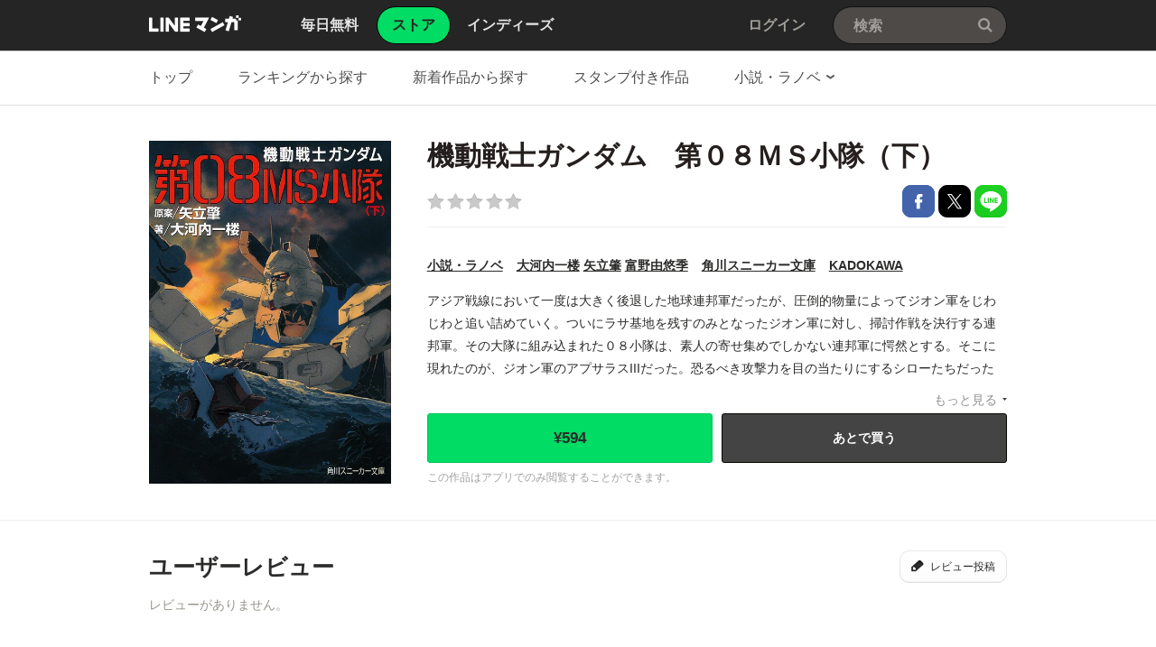

--- FILE ---
content_type: text/css; charset=utf-8
request_url: https://cdn-manga-static-file-origin.ldf-static.net/web/webtoon-linemanga-web/line_manga_web/edge/pc/css/pc_main_ef7900db4defa5d4076bb52723f4a2eec80950ad.css
body_size: 16052
content:
abbr,address,article,aside,audio,b,blockquote,body,canvas,caption,cite,code,dd,del,details,dfn,div,dl,dt,em,fieldset,figcaption,figure,footer,form,h1,h2,h3,h4,h5,h6,header,hgroup,html,i,iframe,img,ins,kbd,label,legend,li,mark,menu,nav,object,ol,p,pre,q,samp,section,small,span,strong,sub,summary,sup,table,tbody,td,textarea,tfoot,th,thead,time,tr,ul,var,video{margin:0;padding:0;font-size:100%}html{overflow-y:scroll}article,aside,details,figcaption,figure,footer,header,hgroup,menu,nav,section{display:block}b,strong{font-weight:700}nav,ol,ul{list-style:none}img{border:0;vertical-align:top}table{border-collapse:collapse;border-spacing:0}button,input,textarea{line-height:1.142;color:#2b2b2a;font-family:Meiryo,MS PGothic,sans-serif;font-family:MS PGothic,arial,sans-serif�;font-size:14px}body.ExOsWin button,body.ExOsWin input,body.ExOsWin textarea{font-family:Meiryo,MS PGothic,sans-serif}button,input,select{font-size:100%;margin:0;vertical-align:baseline}button,input{line-height:normal}button,html input[type=button],input[type=reset],input[type=submit]{cursor:pointer}input[type=checkbox],input[type=radio]{box-sizing:border-box;padding:0}textarea{overflow-x:hidden;overflow-y:auto;vertical-align:top}:focus{outline:0}h1,h2,h3,h4,h5,h6{font-weight:400}cite,em{font-style:normal}fieldset,table,td,th{border:none}fieldset legend{position:absolute;left:-9999px;width:0;height:0;overflow:hidden;margin:0;padding:0}hr{display:none}button,input,textarea{border:0}body{line-height:1.142;color:#2b2b2a;font-family:Meiryo,MS PGothic,sans-serif;font-family:MS PGothic,arial,sans-serif�;font-size:14px}body.ExOsWin{font-family:Meiryo,MS PGothic,sans-serif}body.ExOsMac{font-family:Meiryo,Hiragino Maru Gothic ProN,sans-serif}a:link,a:visited{color:#2b2b2a;text-decoration:underline}a:active,a:focus,a:hover{color:#2b2b2a;text-decoration:none}body,html{height:100%}body{min-width:1078px;background:#fff;-webkit-font-smoothing:subpixel-antialiased}.LyWrap{position:relative;width:100%;min-height:100%;margin:0 auto}.ExShowModal{overflow-y:hidden;position:fixed;width:100%}.ExShowModal .ExOsWin .LyHead .ArHead01,.ExShowModal .ExOsWin .LyTop,.ExShowModal .ExOsWin .MdBNR01 .mdBNR01Link,.ExShowModal .ExOsWin .MdCMN01Nav,.ExShowModal .ExOsWin .MdCMN02TopicPath{left:-8px}.ExShowModal .ExOsWin .LyMain{padding-right:17px}.ExShowModal .ExOsWin .LyFoot{left:-17px}.ExShowModal .ExOsWin .LyTop,.ExShowModal .ExOsWin .MdBNR01 .mdBNR01Link{position:relative}.ExShowModal .ExOsWin .MdCMN03Banner .mdCMN03List img{margin-left:-674.5px}.ExOsAndroid,.ExOsIos{-webkit-text-size-adjust:100%;-moz-text-size-adjust:100%;text-size-adjust:100%}.LyHead{z-index:4;position:fixed;width:100%;min-width:1078px;height:56px;background:#262525}.ExOsAndroid .LyHead,.ExOsIos .LyHead{position:relative}.LyHead:after{content:"";z-index:2;position:absolute;right:0;bottom:-1px;left:0;height:1px;background:rgba(0,0,0,.2)}.LyHead .ArHead01{position:relative;width:950px;margin:0 auto}.LyFoot{position:absolute;right:0;bottom:0;left:0;z-index:1}.LyFoot .lyFootWrap02{margin:0 auto;border-top:1px solid #0b0a0a;background:#262525}.LyContents{width:100%;min-height:460px;padding-top:116px;padding-bottom:388px;background:#fff}.ExOsAndroid .LyContents,.ExOsIos .LyContents{padding-top:0!important}.LyTop{width:100%}.LyMain{width:950px;margin:0 auto}.noTopMenu{padding-top:67px}.CTypeIndies .MdMNG01Item:after,.CTypeStore .MdMNG01Item:after,.LyFoot .ArFoot02:after,.LyFoot:after,.MdCMN01Nav ul:after,.MdCMN04Head .mdCMN04Sort:after,.MdCMN05List>ol:after,.MdCMN05List>ul:after,.MdCMN07List .mdCMN07Ol:after,.MdCMN07List .mdCMN07Ul:after,.MdCMN12Share .mdCMN12Book:after,.MdCMN20Share .mdCMN20Btn:after,.MdGFT02Link:after,.MdGFT04Recent .mdGFT04Item:after,.MdGHD02Nav:after,.MdIND01Profile .mdIND01Btn:after,.MdIND01Profile:after,.MdIND04List .mdIND04Data dd:after,.MdIND04List .mdIND04Data dt:after,.MdIND04List .mdIND04Detail:after,.MdLYR07Apps .mdLYR07Link:after,.MdLYR09Report .MdFormGroup02:after,.MdLYR09Report .MdRadio01:after,.MdLYR11SNS:after,.MdLYR12SNSSetting .mdLYR12Service:after,.MdMNG04Meta:after,.MdMNG08Form .MdFormGroup02:after{content:"";display:block;clear:both}.MdBtn01Close01,.MdCMN02TopicPath .mdCMN02PageTop,.MdCMN03Banner .mdCMN03Next span,.MdCMN03Banner .mdCMN03Prev span,.MdERR01Message .mdERR01ImgP01,.MdERR01Message .mdERR01ImgP02,.MdERR01Message .mdERR01ImgP03,.MdERR01Message .mdERR01ImgP04,.MdERR01Message .mdERR01ImgP05,.MdERR01Message .mdERR01ImgP06,.MdERR01Message .mdERR01ImgP07,.MdGFT02Link .mdGFT02BtnApp,.MdGFT04Recent .mdGFT04Next span,.MdGFT04Recent .mdGFT04Prev span,.MdGHD05Search .mdGHD05Btn,.MdIND08Layer.mdIND08LayerP01 .mdIND08Ttl:before,.MdLYR11SNS a,.MdMNG02Star00,.MdMNG02Star10,.MdMNG02Star20,.MdMNG02Star30,.MdMNG02Star40,.MdMNG02Star50{display:block;overflow:hidden;background-repeat:no-repeat;text-align:left;text-indent:-9999px}.MdBtn01Fb01,.MdBtn01Line01,.MdBtn01Report01,.MdBtn01Toggle01,.MdBtn01Tw01,.MdCMN04Head .mdCMN04Link:after,.MdCMN05List .mdCMN05Like:before,.MdCMN05List .mdCMN05Lock .mdCMN05Ttl:before,.MdCMN09Select .mdCMN09LabelIco,.MdCMN21AuthorList .mdCMN21Facebook:before,.MdCMN21AuthorList .mdCMN21Twitter:before,.MdCMN21AuthorList .mdCMN21Website:before,.MdGFT02Link .mdGFT02BtnFb,.MdGFT02Link .mdGFT02BtnTw,.MdGHD01Logo .mdGHD01Link,.MdGHD03Util .mdGHD03Ttl .mdGHD03Link:after,.MdIco01Android,.MdIco01Ios,.MdIco01NewP01,.MdIco01NewP02,.MdIco01NewP03,.MdIco01NewP04,.MdIco03New,.MdIcoComment01,.MdIcoComment02,.MdIcoLike01,.MdIcoLike02,.MdIcoLike03,.MdLoading01,.MdLYR02Terms .MdCheckbox01 .mdCheckbox01Txt:before,.MdLYR12SNSSetting .mdLYR12Label:before,.MdMNG01Item .mdMNG01Like:before,.MdMNG03Summary .mdMNG03Link:after,.MdSelectBox01 .mdSelectBox01Label:after{display:inline-block;overflow:hidden;background-repeat:no-repeat;text-align:left;text-indent:-9999px}.MdSeparator01P,.MdSeparator01P02,.MdSeparator01P03{display:inline-block;width:0;overflow:hidden;border-left-width:1px;border-left-style:solid;vertical-align:-1px;height:13px}.MdBtn01Close01,.MdBtn01Report01,.MdBtn01Toggle01,.MdBtn03P01,.MdCMN02TopicPath .mdCMN02PageTop,.MdCMN03Banner .mdCMN03Next span,.MdCMN03Banner .mdCMN03Prev span,.MdCMN04Head .mdCMN04Link:after,.MdCMN05List .mdCMN05Like:before,.MdCMN05List .mdCMN05Lock .mdCMN05Ttl:before,.MdCMN09Select .mdCMN09LabelIco,.MdCMN21AuthorList .mdCMN21Facebook:before,.MdCMN21AuthorList .mdCMN21Twitter:before,.MdCMN21AuthorList .mdCMN21Website:before,.MdGFT02Link .mdGFT02BtnApp,.MdGFT02Link .mdGFT02BtnFb,.MdGFT02Link .mdGFT02BtnTw,.MdGFT04Recent .mdGFT04Next span,.MdGFT04Recent .mdGFT04Prev span,.MdIco01Android,.MdIco01Ios,.MdIco01NewP01,.MdIco01NewP02,.MdIco01NewP03,.MdIco01NewP04,.MdIco03New,.MdIcoComment01,.MdIcoComment02,.MdIcoLike01,.MdIcoLike02,.MdIcoLike03,.MdLYR02Terms .MdCheckbox01 .mdCheckbox01Txt:before,.MdLYR11SNS a,.MdLYR12SNSSetting .mdLYR12Label:before,.MdMNG01Item .mdMNG01Like:before,.MdSelectBox01 .mdSelectBox01Label:after{background-image:url(../../pc/img/sprite/common.png)}.MdGHD01Logo .mdGHD01Link,.MdGHD03Util .mdGHD03Ttl .mdGHD03Link:after,.MdGHD05Search .mdGHD05Btn{background-image:url(../../pc/img/sprite/common-2.png);background-size:102px auto}.MdERR01Message .mdERR01ImgP01,.MdERR01Message .mdERR01ImgP02,.MdERR01Message .mdERR01ImgP03,.MdERR01Message .mdERR01ImgP04,.MdERR01Message .mdERR01ImgP05,.MdERR01Message .mdERR01ImgP06,.MdERR01Message .mdERR01ImgP07{background-image:url(../../pc/img/sprite/errorIcons-2.png)}.MdBtn01Fb01,.MdBtn01Line01,.MdBtn01Tw01,.MdBtn03Comment01,.MdBtn03Comment02,.MdBtn03Good01,.MdBtn03Read01,.MdMNG02Star00,.MdMNG02Star10,.MdMNG02Star20,.MdMNG02Star30,.MdMNG02Star40,.MdMNG02Star50,.MdMNG03Summary .mdMNG03Link:after{background-image:url(../../pc/img/sprite/MdMNG.png)}.MdIND08Layer.mdIND08LayerP01 .mdIND08Ttl:before{background-image:url(../../pc/img/sprite/MdIndiesIcons.png)}.MdCheckbox01,.MdRadio01{display:block}.MdCheckbox01 label,.MdRadio01 label{cursor:pointer;position:relative;display:inline-block;min-height:20px;padding-left:20px}.MdCheckbox01 input,.MdRadio01 input{position:absolute;top:.1em;left:0}.MdFormInline01 .MdCheckbox01,.MdFormInline01 .MdRadio01{display:inline-block;vertical-align:top}.MdBtn03App01,.MdBtn03Buy01,.MdBtn03More01,.MdBtn03P02,.MdBtn03P03,.MdBtn03P04,.MdBtn03P05,.MdBtn03Post01,.MdBtn03Trial01,.MdBtn03WishList01,.MdLYR12SNSSetting .mdLYR12Service.ExSelected .MdBtn03P05{display:block;font-weight:700;text-align:center;white-space:nowrap}.MdBtn03App01:active,.MdBtn03App01:focus,.MdBtn03App01:hover,.MdBtn03App01:link,.MdBtn03App01:visited,.MdBtn03Buy01:active,.MdBtn03Buy01:focus,.MdBtn03Buy01:hover,.MdBtn03Buy01:link,.MdBtn03Buy01:visited,.MdBtn03More01:active,.MdBtn03More01:focus,.MdBtn03More01:hover,.MdBtn03More01:link,.MdBtn03More01:visited,.MdBtn03P02:active,.MdBtn03P02:focus,.MdBtn03P02:hover,.MdBtn03P02:link,.MdBtn03P02:visited,.MdBtn03P03:active,.MdBtn03P03:focus,.MdBtn03P03:hover,.MdBtn03P03:link,.MdBtn03P03:visited,.MdBtn03P04:active,.MdBtn03P04:focus,.MdBtn03P04:hover,.MdBtn03P04:link,.MdBtn03P04:visited,.MdBtn03P05:active,.MdBtn03P05:focus,.MdBtn03P05:hover,.MdBtn03P05:link,.MdBtn03P05:visited,.MdBtn03Post01:active,.MdBtn03Post01:focus,.MdBtn03Post01:hover,.MdBtn03Post01:link,.MdBtn03Post01:visited,.MdBtn03Trial01:active,.MdBtn03Trial01:focus,.MdBtn03Trial01:hover,.MdBtn03Trial01:link,.MdBtn03Trial01:visited,.MdBtn03WishList01:active,.MdBtn03WishList01:focus,.MdBtn03WishList01:hover,.MdBtn03WishList01:link,.MdBtn03WishList01:visited,.MdLYR12SNSSetting .mdLYR12Service.ExSelected .MdBtn03P05:active,.MdLYR12SNSSetting .mdLYR12Service.ExSelected .MdBtn03P05:focus,.MdLYR12SNSSetting .mdLYR12Service.ExSelected .MdBtn03P05:hover,.MdLYR12SNSSetting .mdLYR12Service.ExSelected .MdBtn03P05:link,.MdLYR12SNSSetting .mdLYR12Service.ExSelected .MdBtn03P05:visited{text-decoration:none}.MdBtn03Comment01,.MdBtn03Fav01,.MdBtn03P01{display:block;white-space:nowrap}.MdBtn03Comment01:active,.MdBtn03Comment01:focus,.MdBtn03Comment01:hover,.MdBtn03Comment01:link,.MdBtn03Comment01:visited,.MdBtn03Fav01:active,.MdBtn03Fav01:focus,.MdBtn03Fav01:hover,.MdBtn03Fav01:link,.MdBtn03Fav01:visited,.MdBtn03P01:active,.MdBtn03P01:focus,.MdBtn03P01:hover,.MdBtn03P01:link,.MdBtn03P01:visited{text-decoration:none}.MdBtn03Comment02,.MdBtn03Good01,.MdBtn03Read01{display:inline-block;white-space:nowrap}.MdBtn03Comment02:active,.MdBtn03Comment02:focus,.MdBtn03Comment02:hover,.MdBtn03Comment02:link,.MdBtn03Comment02:visited,.MdBtn03Good01:active,.MdBtn03Good01:focus,.MdBtn03Good01:hover,.MdBtn03Good01:link,.MdBtn03Good01:visited,.MdBtn03Read01:active,.MdBtn03Read01:focus,.MdBtn03Read01:hover,.MdBtn03Read01:link,.MdBtn03Read01:visited{text-decoration:none}.MdBtn03Buy01,.MdBtn03P02,.MdBtn03P03,.MdBtn03Post01,.MdLYR12SNSSetting .mdLYR12Service.ExSelected .MdBtn03P05{background-color:#00dc64;color:#251f1e}.MdBtn03Buy01:hover,.MdBtn03P02:hover,.MdBtn03P03:hover,.MdBtn03Post01:hover,.MdLYR12SNSSetting .mdLYR12Service.ExSelected .MdBtn03P05:hover{background-color:#03c359}.MdBtn03More01,.MdBtn03P04{border:1px solid #d8d8d8;background-image:url("data:image/svg+xml;charset=utf-8,%3Csvg xmlns='http://www.w3.org/2000/svg'%3E%3ClinearGradient id='a' x2='0' y2='1'%3E%3Cstop offset='0%25' stop-color='%23fff'/%3E%3Cstop offset='97.1%25' stop-color='%23fbfbfb'/%3E%3Cstop offset='100%25' stop-color='%23f8f8f8'/%3E%3C/linearGradient%3E%3Crect width='100%25' height='100%25' fill='url(%23a)'/%3E%3C/svg%3E");background-image:-webkit-gradient(linear,0 0,0 100%,from(#fff),color-stop(97.1%,#fbfbfb),to(#f8f8f8));background-image:-webkit-linear-gradient(#fff,#fbfbfb 97.1%,#f8f8f8);background-image:linear-gradient(#fff,#fbfbfb 97.1%,#f8f8f8);color:#251f1e}.MdBtn03More01:hover,.MdBtn03P04:hover{background-image:url("data:image/svg+xml;charset=utf-8,%3Csvg xmlns='http://www.w3.org/2000/svg'%3E%3ClinearGradient id='a' x2='0' y2='1'%3E%3Cstop offset='0%25' stop-color='%23f8f8f8'/%3E%3Cstop offset='97.1%25' stop-color='%23fbfbfb'/%3E%3Cstop offset='100%25' stop-color='%23fff'/%3E%3C/linearGradient%3E%3Crect width='100%25' height='100%25' fill='url(%23a)'/%3E%3C/svg%3E");background-image:-webkit-gradient(linear,0 0,0 100%,from(#f8f8f8),color-stop(97.1%,#fbfbfb),to(#fff));background-image:-webkit-linear-gradient(#f8f8f8,#fbfbfb 97.1%,#fff);background-image:linear-gradient(#f8f8f8,#fbfbfb 97.1%,#fff)}.CTypeIndies .MdMNG01Item .mdMNG01Thumbnail:before,.CTypeStore .MdMNG01Item .mdMNG01Thumbnail:before,.MdCMN06Img:before,.MdCMN08Img:before,.MdCMN17Thumbnail:before,.MdGFT04Recent .mdGFT04Item a:before,.MdIND04List .mdIND04Link:before{content:"";position:absolute;z-index:1;top:0;bottom:0;left:0;right:0;border:1px solid rgba(0,0,0,.1)}.MdCMN05List .mdCMN05InfoList,.MdCMN05List .mdCMN05Ttl{display:block;display:-webkit-box;-webkit-box-orient:vertical;overflow:hidden;text-overflow:ellipsis}.MdCMN22Carousel ul li{box-flex:0;-webkit-box-flex:0;flex:none}.MdCF:after{content:"";display:block;clear:both}.MdHide{position:absolute;left:-9999px}.MdNonDisp{display:none!important}.MdFontB{font-weight:700!important}.MdFontN{font-weight:400!important}.MdLink01,.MdLink01:active,.MdLink01:focus,.MdLink01:hover,.MdLink01:link,.MdLink01:visited{text-decoration:underline!important}.MdLink02,.MdLink02:active,.MdLink02:focus,.MdLink02:hover,.MdLink02:link,.MdLink02:visited{text-decoration:none!important}.MdLink03,.MdLink03:link,.MdLink03:visited{text-decoration:underline!important}.MdLink03:active,.MdLink03:focus,.MdLink03:hover,.MdLink04,.MdLink04:link,.MdLink04:visited{text-decoration:none!important}.MdLink04:active,.MdLink04:focus,.MdLink04:hover{text-decoration:underline!important}.MdSeparator01P{border-color:#d6d6d6}.MdSeparator01P02{border-color:#b1b1b1}.MdSeparator01P03{border-color:#ddd}.MdListTxt01 li{padding-left:10px;background:url(../img/common/ico_MdListTxt01.png) 0 4px no-repeat}.MdListTxt01 b{color:red;font-weight:400}.MdListTxt01 .mdListTxt01Attention,.MdListTxt01 .mdListTxt01Error{background-image:url(../img/common/ico_mdListTxt01Error.png)}.MdInputTxt01 input{width:100%;box-sizing:border-box;background:transparent}.MdFormInline01 .MdInputTxt01{display:inline-block;vertical-align:top}.MdFormInline01 .MdInputTxt01 input{display:inline-block}.MdTextarea01 textarea{resize:none;display:block;width:100%;min-height:3em;box-sizing:border-box;background:transparent;color:#2b2b2a}.MdFormInline01 .MdTextarea01{display:inline-block;vertical-align:top}.MdFormInline01 .MdTextarea01 input{display:inline-block}.MdRadio01 .mdRadio01Txt{display:inline-block;word-wrap:break-word;word-break:break-all}.MdFormInline01 .MdFormLabel01,.MdFormInline02 .MdFormLabel01{display:inline-block;vertical-align:top}.MdFormSubTxt01{display:inline-block}.MdUploadBtn01,.MdUploadBtn02{cursor:pointer;position:relative;overflow:hidden;vertical-align:middle}.MdUploadBtn01>input[type=file],.MdUploadBtn02>input[type=file]{position:absolute;left:-9999px}.MdUploadBtn01{display:inline-block}.MdUploadBtn02{display:block}.MdSelectBox01{cursor:default;position:relative;display:inline-block;width:200px;height:36px;box-sizing:border-box;border:1px solid #cdcdcd;border-radius:2px}.MdSelectBox01 .mdSelectBox01Label{position:relative;line-height:36px;padding:0 16px}.MdSelectBox01 .mdSelectBox01Label:after{position:absolute;top:13px;right:16px;content:"";width:14px;height:9px;background-position:-333px -223px}.MdSelectBox01 .mdSelectBox01Option{position:absolute;z-index:1;top:-5px;left:-1px;width:198px;padding:10px 0 6px;border:1px solid #ccc;border-radius:2px;background:#fff;box-shadow:0 4px 6px rgba(0,0,0,.1)}.MdSelectBox01 .mdSelectBox01Option li{height:25px;line-height:25px;margin:0 0 3px;padding:0 16px;font-size:13px}.MdSelectBox01 .mdSelectBox01Option li.ExSelected,.MdSelectBox01 .mdSelectBox01Option li:hover{background:#f2f4f6}.MdBtn01Fb01{width:36px;height:36px;background-position:0 -166px}.MdBtn01Fb01:hover{width:36px;height:36px;background-position:-40px -166px}.MdBtn01Tw01{width:36px;height:36px;background-position:-160px -166px}.MdBtn01Tw01:hover{width:36px;height:36px;background-position:-237px 0}.MdBtn01Line01{width:36px;height:36px;background-position:-80px -166px}.MdBtn01Line01:hover{width:36px;height:36px;background-position:-120px -166px}.MdBtn01Close01{width:36px;height:36px;background-position:-190px -246px}.MdBtn01Close01:hover{width:36px;height:36px;background-position:-230px -246px}.MdBtn01Toggle01.mdBtn01Toggle01Open{width:19px;height:11px;background-position:-290px -223px}.MdBtn01Toggle01.mdBtn01Toggle01Close{width:19px;height:11px;background-position:-267px -223px}.MdBtn01Report01{width:29px;height:29px;background-position:-152px -298px}.MdBtn03P01{width:128px;background-position:0 -196px;width:128px!important;height:46px;line-height:47px;color:#2b2b2a;font-weight:700;text-align:center}.MdBtn03P02{height:68px;line-height:68px;font-size:16px}.MdBtn03P03{box-sizing:border-box;height:55px;line-height:55px;border:1px solid #03c359;font-size:16px}.MdBtn03P03.ExDisabled{cursor:default;border-color:#d4d4d2;background:#efefef;color:#8f9092}.MdBtn03P04{height:55px;line-height:55px;font-size:16px}.MdBtn03Fav01{position:relative;height:36px;line-height:37px;color:#00dc64!important;font-size:12px;text-align:center;border:1px solid #00dc64;padding:0 16px;border-radius:12px}.MdBtn03Fav01.ExSelected{color:#2b2b2a!important;border:1px solid rgba(0,0,0,.15)}.MdBtn03Fav01.ExSelected:hover{background-color:#f6f6f6}.MdBtn03P05{height:36px;line-height:36px;box-sizing:border-box;border:1px solid #d8d8d8;border-bottom-color:#bdbdbd;border-radius:3px;background-image:url("data:image/svg+xml;charset=utf-8,%3Csvg xmlns='http://www.w3.org/2000/svg'%3E%3ClinearGradient id='a' x2='0' y2='1'%3E%3Cstop offset='0%25' stop-color='%23fff'/%3E%3Cstop offset='97.1%25' stop-color='%23fbfbfb'/%3E%3Cstop offset='100%25' stop-color='%23f8f8f8'/%3E%3C/linearGradient%3E%3Crect width='100%25' height='100%25' fill='url(%23a)'/%3E%3C/svg%3E");background-image:-webkit-gradient(linear,0 0,0 100%,from(#fff),color-stop(97.1%,#fbfbfb),to(#f8f8f8));background-image:-webkit-linear-gradient(#fff,#fbfbfb 97.1%,#f8f8f8);background-image:linear-gradient(#fff,#fbfbfb 97.1%,#f8f8f8);vertical-align:middle;font-size:13px;color:#2b2b2a}.MdBtn03P05:hover{background-image:url("data:image/svg+xml;charset=utf-8,%3Csvg xmlns='http://www.w3.org/2000/svg'%3E%3ClinearGradient id='a' x2='0' y2='1'%3E%3Cstop offset='0%25' stop-color='%23f8f8f8'/%3E%3Cstop offset='97.1%25' stop-color='%23fbfbfb'/%3E%3Cstop offset='100%25' stop-color='%23fff'/%3E%3C/linearGradient%3E%3Crect width='100%25' height='100%25' fill='url(%23a)'/%3E%3C/svg%3E");background-image:-webkit-gradient(linear,0 0,0 100%,from(#f8f8f8),color-stop(97.1%,#fbfbfb),to(#fff));background-image:-webkit-linear-gradient(#f8f8f8,#fbfbfb 97.1%,#fff);background-image:linear-gradient(#f8f8f8,#fbfbfb 97.1%,#fff)}.MdBtn03Comment01{width:119px;background-position:0 0;width:85px!important;height:36px;line-height:37px;padding-left:34px!important;color:#2b2b2a;font-size:12px}.MdBtn03Comment01:hover{width:119px;height:36px;background-position:0 -40px}.MdBtn03Buy01{height:55px;line-height:53px;box-sizing:border-box;border:1px solid #03c359;border-radius:3px;font-size:17px}.MdBtn03Buy01 .mdBtn03Buy01Txt01 s{opacity:.3;margin-right:5px}.MdBtn03Buy01 .mdBtn03Buy01Txt02,.MdBtn03Buy01:hover .mdBtn03Buy01Txt01{display:none}.ExOsAndroid .MdBtn03Buy01:hover .mdBtn03Buy01Txt01,.ExOsIos .MdBtn03Buy01:hover .mdBtn03Buy01Txt01,.MdBtn03Buy01:hover .mdBtn03Buy01Txt02{display:block}.ExOsAndroid .MdBtn03Buy01:hover .mdBtn03Buy01Txt02,.ExOsIos .MdBtn03Buy01:hover .mdBtn03Buy01Txt02{display:none}@media (-ms-high-contrast:none),screen and (-ms-high-contrast:active){.MdBtn03Buy01{background:#fdc628}}.MdBtn03Trial01,.MdBtn03WishList01{height:55px;line-height:53px;box-sizing:border-box;border:1px solid #050600;border-radius:3px;background:#444;color:#fff!important;font-size:14px}.MdBtn03Trial01:hover,.MdBtn03WishList01:hover{background:#3b3b3b}.MdBtn03Trial01.btnHighlight,.MdBtn03WishList01.btnHighlight{color:#03c359!important}.MdBtn03App01{height:55px;line-height:53px;box-sizing:border-box;border:1px solid #d8d8d8;border-bottom-color:#bdbdbd;border-radius:3px;background-image:url("data:image/svg+xml;charset=utf-8,%3Csvg xmlns='http://www.w3.org/2000/svg'%3E%3ClinearGradient id='a' x2='0' y2='1'%3E%3Cstop offset='0%25' stop-color='%23fff'/%3E%3Cstop offset='97.1%25' stop-color='%23fbfbfb'/%3E%3Cstop offset='100%25' stop-color='%23f8f8f8'/%3E%3C/linearGradient%3E%3Crect width='100%25' height='100%25' fill='url(%23a)'/%3E%3C/svg%3E");background-image:-webkit-gradient(linear,0 0,0 100%,from(#fff),color-stop(97.1%,#fbfbfb),to(#f8f8f8));background-image:-webkit-linear-gradient(#fff,#fbfbfb 97.1%,#f8f8f8);background-image:linear-gradient(#fff,#fbfbfb 97.1%,#f8f8f8);color:#251f1e!important;font-size:17px}.MdBtn03App01:hover{background-image:url("data:image/svg+xml;charset=utf-8,%3Csvg xmlns='http://www.w3.org/2000/svg'%3E%3ClinearGradient id='a' x2='0' y2='1'%3E%3Cstop offset='0%25' stop-color='%23f8f8f8'/%3E%3Cstop offset='97.1%25' stop-color='%23fbfbfb'/%3E%3Cstop offset='100%25' stop-color='%23fff'/%3E%3C/linearGradient%3E%3Crect width='100%25' height='100%25' fill='url(%23a)'/%3E%3C/svg%3E");background-image:-webkit-gradient(linear,0 0,0 100%,from(#f8f8f8),color-stop(97.1%,#fbfbfb),to(#fff));background-image:-webkit-linear-gradient(#f8f8f8,#fbfbfb 97.1%,#fff);background-image:linear-gradient(#f8f8f8,#fbfbfb 97.1%,#fff)}.MdBtn03More01{width:262px;height:52px;line-height:52px;box-sizing:border-box;margin:0 auto;border-radius:4px;font-size:15px}.MdBtn03Post01{height:54px;line-height:54px;box-sizing:border-box}.MdBtn03Post01.ExDisabled{cursor:default;border-color:#d4d4d2;background:#efefef;color:#8f9092}.MdBtn03Comment02,.MdBtn03Good01,.MdBtn03Read01{width:110px;height:36px;background-position:0 -80px;line-height:37px;color:#2b2b2a;font-size:12px;text-align:center}.MdBtn03Comment02:hover,.MdBtn03Good01:hover,.MdBtn03Read01:hover{width:110px;height:36px;background-position:-123px 0}.MdIco01NewP01{width:14px;height:14px;background-position:-102px -338px}.MdIco01NewP02{z-index:2;position:absolute;top:0;left:0;width:43px;height:43px;background-position:-132px -196px}.MdIco01NewP03{width:17px;height:17px;background-position:-18px -338px}.MdIco01NewP04{width:16px;height:16px;background-position:-61px -338px}.MdIco03New{width:28px;height:14px;background-position:-240px -298px}.MdIco01Ios{width:23px;height:27px;background-position:-213px -298px}.MdIco01Android,.MdIco01Ios{margin-right:5px;vertical-align:-6px}.MdIco01Android{width:24px;height:28px;background-position:-185px -298px}.MdIcoLike01{width:12px;height:13px;background-position:-120px -338px}.MdIcoLike02{width:18px;height:16px;background-position:-39px -338px}.MdIcoLike03{width:17px;height:15px;background-position:-81px -338px}.MdIcoComment01{width:16px;height:11px;background-position:-313px -223px}.MdIcoComment02{width:19px;height:13px;background-position:-272px -298px}.MdLoading01{width:32px;height:32px;background:url(../img/common/bg_loading01.gif) no-repeat;vertical-align:top}.MdGHD01Logo{float:left;margin-right:66px;padding-top:16px}.MdGHD01Logo .mdGHD01Link{width:102px;height:20px;background-position:0 0}.MdGHD02Nav{padding-top:7px}.MdGHD02Nav li{float:left;line-height:57px}.MdGHD02Nav li+li{margin-left:36px}.MdGHD02Nav a{display:block;height:42px;line-height:42px;box-sizing:border-box;color:#e3e3e3;font-weight:700;font-size:16px}.MdGHD02Nav a:active,.MdGHD02Nav a:focus,.MdGHD02Nav a:hover,.MdGHD02Nav a:link,.MdGHD02Nav a:visited{text-decoration:none}.MdGHD02Nav a:hover{color:#fff}.MdGHD02Nav .mdGHD02Current{position:relative;z-index:-1;margin-left:20px;margin-right:-18px}.MdGHD02Nav .mdGHD02Current a{position:relative;padding:0 21px;border:1px solid #000;border-radius:21px;background-color:#00dc64;color:#262525;white-space:nowrap}.MdGHD02Nav .mdGHD02Current span{position:relative;top:-1px;right:-5px;z-index:1;margin-left:-10px}.MdGHD02Nav .mdGHD02Current:first-child{margin-left:-16px}.MdGHD03Util{position:absolute;top:0;right:220px;line-height:56px}.MdGHD03Util .mdGHD03Link{display:inline-block;padding-right:3px;color:#a19f9a;font-weight:700;font-size:16px}.MdGHD03Util .mdGHD03Link:active,.MdGHD03Util .mdGHD03Link:focus,.MdGHD03Util .mdGHD03Link:hover,.MdGHD03Util .mdGHD03Link:link,.MdGHD03Util .mdGHD03Link:visited{text-decoration:none}.MdGHD03Util .mdGHD03Link.ExHover,.MdGHD03Util .mdGHD03Link:hover{color:#fff}.MdGHD03Util .mdGHD03Ttl .mdGHD03Link:after{content:"";width:12px;height:12px;background-position:-18px -22px;margin-left:9px}.MdGHD03Util .mdGHD03Ttl .mdGHD03Link.ExHover:after,.MdGHD03Util .mdGHD03Ttl .mdGHD03Link:hover:after{width:12px;height:12px;background-position:-32px -22px}.MdGHD04Nav{display:none;z-index:3;position:absolute;top:56px;left:-21px;width:150px;border-radius:0 0 6px 6px;border:1px solid #000;background-color:#303030;box-shadow:0 3px 4px rgba(0,0,0,.16);white-space:nowrap}.MdGHD04Nav li{padding:4px 0}.MdGHD04Nav li:first-child{padding:13px 0;border-bottom:1px solid #262626}.MdGHD04Nav li:first-child a{font-weight:700;font-size:14px}.MdGHD04Nav li:nth-child(2){padding-top:16px}.MdGHD04Nav li:last-child{padding-bottom:16px}.MdGHD04Nav a{display:block;height:22px;line-height:22px;padding:0 20px;color:#a19f9a;font-size:13px;-moz-text-size-adjust:none;text-size-adjust:none;-webkit-text-size-adjust:none}.MdGHD04Nav a:active,.MdGHD04Nav a:focus,.MdGHD04Nav a:hover,.MdGHD04Nav a:link,.MdGHD04Nav a:visited{text-decoration:none}.MdGHD04Nav a:hover{background-color:#393939}.MdGHD05Search{position:absolute;top:7px;right:0;width:128px;height:26px;padding:7px 43px 7px 20px;border:1px solid #121111;border-radius:50px;background-color:#4d4a48}.MdGHD05Search .mdGHD05Input{display:block;overflow:hidden;text-overflow:ellipsis;white-space:nowrap;width:100%;max-width:130px;height:100%;line-height:26px;background-color:transparent;color:#fff;font-size:16px;font-weight:700}.MdGHD05Search .mdGHD05Input::-webkit-input-placeholder{color:#a19f9a}.MdGHD05Search .mdGHD05Input::-moz-placeholder{color:#a19f9a}.MdGHD05Search .mdGHD05Input:-ms-input-placeholder{color:#a19f9a}.MdGHD05Search .mdGHD05Input.ExPlaceholder{color:#a19f9a}.MdGHD05Search .mdGHD05Btn{position:absolute;top:12px;right:15px;width:16px;height:16px;background-position:0 -22px;padding:0!important;background-color:transparent}.MdGHD05Search.ExSelected{padding-bottom:13px;border-radius:21px 21px 0 0}.MdGHD06Result .mdGHD06Label,.MdGHD06Result a{height:22px;line-height:22px;padding:0 20px}.MdGHD06Result{width:191px;border-radius:0 0 20px 20px;border:1px solid #000;border-top:0 solid #000;background-color:#4d4a48;box-shadow:0 5px 7px rgba(0,0,0,.16)}.MdGHD06Result.mdGHD06Fixed{position:fixed!important;top:60px!important}.MdGHD06Result ul{border-top:1px solid rgba(0,0,0,.1)}.MdGHD06Result li{padding:3px 0}.MdGHD06Result li:first-child{padding-top:5px}.MdGHD06Result li:last-child{padding-bottom:16px}.MdGHD06Result li.ac_over a{background-color:#595654}.MdGHD06Result a{display:block;max-width:100%;color:#fff;font-size:13px;overflow:hidden;text-overflow:ellipsis;white-space:nowrap}.MdGHD06Result a:active,.MdGHD06Result a:focus,.MdGHD06Result a:hover,.MdGHD06Result a:link,.MdGHD06Result a:visited{text-decoration:none}.MdGHD06Result .mdGHD06Label{padding-top:9px;padding-bottom:6px;color:#a19f9a;font-size:12px}.MdGHD06Result .mdGHD06Separator{margin:6px 0 4px;border-top:1px solid #454241}.MdGHD06Result .mdGHD06Separator hr{display:none}.MdGFT01Copy{padding-top:2px;color:#58544e;font-size:12px}.MdGFT01Copy b{font-weight:400}.MdGFT02Link .mdGFT02App,.MdGFT02Link .mdGFT02Social,.MdGFT02Link .mdGFT02Social li{float:left}.MdGFT02Link .mdGFT02Social li{margin-left:7px}.MdGFT02Link .mdGFT02BtnApp{width:186px;height:38px;background-position:0 -154px}.MdGFT02Link .mdGFT02BtnApp:hover{width:186px;height:38px;background-position:-190px -154px}.MdGFT02Link .mdGFT02BtnTw{width:39px;height:38px;background-position:-104px -246px;vertical-align:middle}.MdGFT02Link .mdGFT02BtnTw:hover{width:39px;height:38px;background-position:-147px -246px}.MdGFT02Link .mdGFT02BtnFb{width:40px;height:38px;background-position:-179px -196px;vertical-align:middle}.MdGFT02Link .mdGFT02BtnFb:hover{width:40px;height:38px;background-position:-223px -196px}.MdGFT03Link{width:670px;text-align:right}.MdGFT03Link ul{margin-top:-5px;letter-spacing:-.35em}.MdGFT03Link li{letter-spacing:0;display:inline;margin-left:12px;line-height:1.4}.MdGFT03Link li:first-child{margin-left:0}.MdGFT03Link li.mdGFT03Br:after{content:"\A";white-space:pre}.MdGFT03Link a{color:#7a746c;font-size:12px;-moz-text-size-adjust:none;text-size-adjust:none;-webkit-text-size-adjust:none}.MdGFT03Link a:link,.MdGFT03Link a:visited{text-decoration:none}.MdGFT03Link a:active,.MdGFT03Link a:focus,.MdGFT03Link a:hover{text-decoration:underline}.MdGFT04Recent .mdGFT04Ttl{margin-bottom:27px;color:#83837e;font-weight:700;font-size:20px}.MdGFT04Recent .mdGFT04List{position:relative}.MdGFT04Recent .mdGFT04ItemWrapper{overflow:hidden;margin:0 auto;-webkit-transform:translateZ(0);transform:translateZ(0)}.MdGFT04Recent .mdGFT04Item li{float:left;width:68px}.MdGFT04Recent .mdGFT04Item a{position:relative;display:inline-block}.MdGFT04Recent .mdGFT04Item img{max-width:62px;height:74px}.MdGFT04Recent .mdGFT04Item:after{content:"";display:block;clear:both;height:0}.MdGFT04Recent .mdGFT04Pagination li{position:absolute;top:50%;width:25px;height:32px;margin-top:-16px}.MdGFT04Recent .mdGFT04Pagination a{position:relative;display:block;width:100%;height:100%}.MdGFT04Recent .mdGFT04Pagination span{position:absolute;top:50%;left:50%;margin:-11px 0 0 -7.5px}.MdGFT04Recent .mdGFT04Prev{left:-33px}.MdGFT04Recent .mdGFT04Prev span{width:14px;height:21px;background-position:0 -338px}.MdGFT04Recent .mdGFT04Next{right:-33px}.MdGFT04Recent .mdGFT04Next span{width:14px;height:21px;background-position:-380px -154px}.MdCMN01Nav .mdCMN01Current,.MdCMN01Nav .mdCMN01Li>a:active,.MdCMN01Nav .mdCMN01Li>a:hover{height:58px!important;border-bottom:2px solid #252525}.MdCMN01Nav{position:relative;width:950px;margin:0 auto}.MdCMN01Nav ul{height:60px}.MdCMN01Nav .mdCMN01Li{float:left;line-height:60px;margin-left:50px}.MdCMN01Nav .mdCMN01Li:first-child{margin-left:0}.MdCMN01Nav .mdCMN01Li>a{text-align:center;color:#4d4d4d;font-size:16px}.MdCMN01Nav .mdCMN01Li a{display:block}.MdCMN01Nav .mdCMN01Li a:active,.MdCMN01Nav .mdCMN01Li a:focus,.MdCMN01Nav .mdCMN01Li a:hover,.MdCMN01Nav .mdCMN01Li a:link,.MdCMN01Nav .mdCMN01Li a:visited{text-decoration:none}.MdCMN01Nav .mdCMN01Li .MdIco01NewP03{position:absolute;z-index:-1;top:20px;margin-left:6px}.MdCMN01Nav .mdCMN01Current>a:hover{height:inherit;border-bottom:inherit;color:#2b2b2a}.MdCMN01Nav .mdCMN01Util{position:absolute;right:0;line-height:60px}.MdCMN01Nav .mdCMN01Util>a{padding:5px 0;color:grey;font-size:13px}.MdCMN01Nav .mdCMN01Util>a:active,.MdCMN01Nav .mdCMN01Util>a:focus,.MdCMN01Nav .mdCMN01Util>a:hover,.MdCMN01Nav .mdCMN01Util>a:link,.MdCMN01Nav .mdCMN01Util>a:visited{text-decoration:none}.MdCMN01Nav .mdCMN01Util>a:hover{color:#696969}.MdCMN02TopicPath{position:relative;width:100%;min-height:16px;line-height:16px;margin:0 auto 30px}.MdCMN02TopicPath .mdCMN02Btn{position:absolute;bottom:-3px;right:0}.MdCMN02TopicPath .mdCMN02PageTop{width:63px;height:23px;background-position:-267px -196px}.MdCMN02TopicPath .mdCMN02PageTop:hover{width:63px;height:23px;background-position:-334px -196px}.MdCMN02TopicPath ol{overflow:hidden;text-overflow:ellipsis;white-space:nowrap;max-width:865px}.CTypeTop .MdCMN02TopicPath ol{display:none}.ExOsIos .MdCMN02TopicPath ol{line-height:17px}.MdCMN02TopicPath li{display:inline;vertical-align:bottom;font-size:13px}.MdCMN02TopicPath li a{color:#2b2b2a}.MdCMN02TopicPath li+li:before{content:">";margin:0 9px;color:#2b2b2a;font-family:Verdana,Geneva,sans-serif}.MdCMN03Banner{position:fixed;top:56px;width:100%;min-width:1078px;height:340px;overflow:hidden;margin:0 auto}.ExOsAndroid .MdCMN03Banner,.ExOsIos .MdCMN03Banner{position:relative;top:0}.MdCMN03Banner .mdCMN03List{z-index:1;position:absolute;width:100%}.MdCMN03Banner .mdCMN03List li{width:100%;height:340px}.MdCMN03Banner .mdCMN03List a{display:block;width:100%;height:100%}.MdCMN03Banner .mdCMN03List img{position:absolute;left:50%;max-width:1331px;margin-left:-665.5px}.MdCMN03Banner .mdCMN03Pagination{display:none;position:relative;width:1078px;height:100%;margin:0 auto}.MdCMN03Banner .mdCMN03Pagination a{position:absolute;top:0;bottom:0;z-index:1;display:block;width:72px;height:100%;background:url(about:blank)}.MdCMN03Banner .mdCMN03Pagination span{position:absolute;top:50%;left:50%;margin:-18px 0 0 -12px}.ExOsAndroid .MdCMN03Banner .mdCMN03Pagination,.ExOsIos .MdCMN03Banner .mdCMN03Pagination,.MdCMN03Banner:hover .mdCMN03Pagination{display:block}.MdCMN03Banner .mdCMN03Prev span{width:24px;height:36px;background-position:-96px -298px}.MdCMN03Banner .mdCMN03Prev a{left:-19px}.MdCMN03Banner .mdCMN03Prev a:hover span{width:24px;height:36px;background-position:-124px -298px}.MdCMN03Banner .mdCMN03Next span{width:24px;height:36px;background-position:-40px -298px}.MdCMN03Banner .mdCMN03Next a{right:-19px}.MdCMN03Banner .mdCMN03Next a:hover span{width:24px;height:36px;background-position:-68px -298px}.MdCMN04Head{position:relative;margin:0 0 20px;display:-webkit-box;display:flex;-webkit-box-align:center;align-items:center}.CTypeTop.CTypeFree .MdCMN04Head{margin-bottom:16px}.CTypeList.CTypeStore .MdCMN04Head,.CTypeSearch .MdCMN04Head{margin-bottom:28px}.CTypeList.CTypeFree .MdCMN04Head,.CTypeList.CTypeIndies .MdCMN04Head{margin-bottom:26px}.MdCMN04Head .mdCMN04Ttl{line-height:25px;background:#fff;color:#2b2b2a;font-weight:700;font-size:25px;word-wrap:break-word}.MdCMN04Head .mdCMN04Mark{margin:0 10px}.MdCMN04Head .mdCMN04Util{position:absolute;bottom:0;right:0}.MdCMN04Head .mdCMN04Util .MdBtn03P01{position:relative;top:12px}.CTypeList .MdCMN04Head .mdCMN04Util{bottom:-1px}.CTypeDetail .MdCMN04Head .mdCMN04Util{bottom:-5px}.MdCMN04Head .mdCMN04Link{display:inline-block;color:#b1b1b1;font-size:20px}.MdCMN04Head .mdCMN04Link:active,.MdCMN04Head .mdCMN04Link:focus,.MdCMN04Head .mdCMN04Link:hover,.MdCMN04Head .mdCMN04Link:link,.MdCMN04Head .mdCMN04Link:visited{text-decoration:none}.MdCMN04Head .mdCMN04Link:after{content:"";width:7px;height:11px;background-position:-390px -246px;margin-left:10px;vertical-align:2px}.MdCMN04Head .mdCMN04Link+.mdCMN04Link{margin-left:23px}.MdCMN04Head .MdCMN10Search{float:left;margin-right:2px}.MdCMN04Head .mdCMN04Sort{float:left;margin-left:3px}.MdCMN04Head .mdCMN04Sort li{float:left}.MdCMN04Head .mdCMN04Sort li a{display:inline-block;width:80px;height:30px;line-height:30px;border:1px solid #d5d6d3;border-radius:0 6px 6px 0;background-image:url("data:image/svg+xml;charset=utf-8,%3Csvg xmlns='http://www.w3.org/2000/svg'%3E%3ClinearGradient id='a' x2='0' y2='1'%3E%3Cstop offset='0%25' stop-color='%23fff'/%3E%3Cstop offset='97.1%25' stop-color='%23fbfbfb'/%3E%3Cstop offset='100%25' stop-color='%23f8f8f8'/%3E%3C/linearGradient%3E%3Crect width='100%25' height='100%25' fill='url(%23a)'/%3E%3C/svg%3E");background-image:-webkit-gradient(linear,0 0,0 100%,from(#fff),color-stop(97.1%,#fbfbfb),to(#f8f8f8));background-image:-webkit-linear-gradient(#fff,#fbfbfb 97.1%,#f8f8f8);background-image:linear-gradient(#fff,#fbfbfb 97.1%,#f8f8f8);text-align:center;color:#292827;font-weight:700;font-size:12px}.MdCMN04Head .mdCMN04Sort li a:active,.MdCMN04Head .mdCMN04Sort li a:focus,.MdCMN04Head .mdCMN04Sort li a:hover,.MdCMN04Head .mdCMN04Sort li a:link,.MdCMN04Head .mdCMN04Sort li a:visited{text-decoration:none}.MdCMN04Head .mdCMN04Sort li a.ExSelected{color:#42413f;background:#ebebeb!important}.MdCMN04Head .mdCMN04Sort li a:hover{background:#f5f5f5}.MdCMN04Head .mdCMN04Sort li:first-child a{border-radius:6px 0 0 6px;border-right:0}.MdCMN04Head .mdCMN04Sort02 a{color:#2b2b2a;font-weight:700;font-size:16px}.MdCMN04Head .mdCMN04Sort02 a:active,.MdCMN04Head .mdCMN04Sort02 a:focus,.MdCMN04Head .mdCMN04Sort02 a:link,.MdCMN04Head .mdCMN04Sort02 a:visited{text-decoration:underline}.MdCMN04Head .mdCMN04Sort02 a:hover{text-decoration:none}.MdCMN04Head+p{background:#fff}.MdCMN04Head .mdCMN04Bnr{margin:40px 0 20px}.MdCMN04Head .mdCMN04Bnr,.MdCMN04Head .mdCMN04Bnr02{width:950px;height:218px;background:#e3f3ff url(../img/common/bnr_with_during_web_periodic_campaign_sangatsu_no_lion.png);background-size:contain;background-repeat:no-repeat}.MdCMN04Head .mdCMN04Bnr02{margin:40px 0 1px}.MdCMN05List>ol,.MdCMN05List>ul{margin-right:-27px}.MdCMN05List>ol>li,.MdCMN05List>ul>li{position:relative;display:inline-block;vertical-align:top;width:126px;margin-right:32px;margin-bottom:48px}.CTypeDetail .LyMain .MdCMN05List>ol>li,.CTypeDetail .LyMain .MdCMN05List>ul>li{height:auto}.MdCMN05List>ol>li a,.MdCMN05List>ul>li a{padding:1px 0;text-decoration:none}.MdCMN05List>ol>li a:active,.MdCMN05List>ol>li a:hover,.MdCMN05List>ul>li a:active,.MdCMN05List>ul>li a:hover{cursor:pointer}.MdCMN05List>ol>li a:active .mdCMN05Ttl,.MdCMN05List>ol>li a:hover .mdCMN05Ttl,.MdCMN05List>ul>li a:active .mdCMN05Ttl,.MdCMN05List>ul>li a:hover .mdCMN05Ttl{text-decoration:underline}.MdCMN05List .mdCMN05Ttl{-webkit-line-clamp:2;max-height:36px;line-height:18px;padding:8px 0 0;color:#2b2b2a;font-size:14px;word-wrap:break-word;word-break:break-all}.MdCMN05List .MdIco01NewP01{margin-right:4px;vertical-align:-1px}.MdCMN05List .mdCMN05Info,.MdCMN05List .mdCMN05InfoList{line-height:1.46;padding:4px 0 0;color:#acadae;font-size:12px}.MdCMN05List .mdCMN05Info{display:inline-block}.MdCMN05List .mdCMN05InfoList{-webkit-line-clamp:2;max-height:35.04px}.MdCMN05List .mdCMN05InfoList>li{display:inline}.MdCMN05List .mdCMN05InfoList>li+li:before{content:"";display:inline-block;width:1px;height:11px;margin:0 7px;border-left:1px solid #ddd;vertical-align:-1px}.MdCMN05List .mdCMN05InfoList>li.mdCMN05Break:before{display:block;width:100%;height:0;margin:0;border:0}.MdCMN05List .mdCMN05Period{color:#fa2c2c;font-weight:400}.MdCMN05List .mdCMN05Like:before{content:"";width:12px;height:13px;background-position:-120px -338px;margin-right:4px;vertical-align:-2px}.MdCMN05List .mdCMN05Stamp{color:#ff5470}.MdCMN05List .mdCMN05More{padding-top:20px;text-align:center}.MdCMN05List .mdCMN05Lock .MdCMN06Img:after{position:absolute;top:0;left:0;width:100%;height:100%;content:"";background-color:rgba(0,0,0,.4)}.MdCMN05List .mdCMN05Lock .mdCMN05Info,.MdCMN05List .mdCMN05Lock .mdCMN05InfoList,.MdCMN05List .mdCMN05Lock .mdCMN05Ttl{color:#acadae}.MdCMN05List .mdCMN05Lock .mdCMN05Ttl:before{content:"";width:11px;height:13px;background-position:-136px -338px;margin-right:5px;vertical-align:-1px}.MdCMN05List .mdCMN05Read .mdCMN05Period{color:#acadae}.CTypeList .MdCMN05List,.CTypeTop .MdCMN05List{min-height:200px}.MdCMN05List .MdCMN06ProductImg{-webkit-box-pack:center;justify-content:center}.MdCMN05List .MdCMN06ProductImg img,.MdCMN05List .MdCMN06TagItemImg img{max-height:79px;max-width:126px;width:auto}.CTypeRanking .MdCMN05List .MdCMN06ProductImg img,.MdCMN05List .MdCMN06ProductImg.MdCMN06RankingImg img{max-height:107px;max-width:168px}@-moz-document url-prefix(){.MdCMN05List .mdCMN05Ttl{display:block}}.MdCMN06Img{position:relative;overflow:hidden;height:176px;display:-webkit-box;display:flex;-webkit-box-align:center;align-items:center}.MdCMN06Img img{width:100%;height:auto}.CTypeIndies .MdCMN06Img{height:auto}.CTypeIndies.CTypeTop .MdCMN06ProductImg.MdCMN06Img{height:79px}.CTypeIndies.CTypeTop .MdCMN06ProductImg.MdCMN06Img.MdCMN06RankingImg{height:107px}.CTypeIndies.CTypeList .MdCMN06ProductImg.MdCMN06Img{height:79px}.CTypeIndies.CTypeList .MdCMN06TagItemImg.MdCMN06Img{-webkit-box-pack:center;justify-content:center;height:79px}.CTypeIndies.CTypeList.CTypeRanking .MdCMN06ProductImg.MdCMN06Img{height:107px}.MdCMN07List .mdCMN07Ol .mdCMN07Li{position:relative}.MdCMN07List .mdCMN07Li{display:inline-block;vertical-align:top;width:158px;height:270px}.MdCMN07List .mdCMN07Li a{padding:1px 0;text-decoration:none}.MdCMN07List .mdCMN07Li a:active .mdCMN07Ttl,.MdCMN07List .mdCMN07Li a:hover .mdCMN07Ttl{text-decoration:underline}.MdCMN07List .mdCMN07Ttl{display:block;overflow:hidden;max-width:140px;max-height:36px;line-height:18px;padding:8px 0 0;color:#2b2b2a;font-size:14px;word-wrap:break-word;word-break:break-all;display:-webkit-box;-webkit-line-clamp:2;-webkit-box-orient:vertical}.MdCMN07List .mdCMN07Status{display:inline-block;line-height:1.4;padding:2px 0 0;color:#acadae;font-size:12px}.MdCMN07List .MdSeparator01P03{height:11px;margin:0 7px;vertical-align:-1px}.MdCMN07List .mdCMN07More{text-align:center}.CTypeList .MdCMN07List{min-height:270px}.CTypeTop .MdCMN07List{min-height:275px}.MdCMN08Img{position:relative;display:inline-block}.MdCMN08Img img{max-width:148px;height:178px}.MdCMN09Select{position:relative}.MdCMN09Select .mdCMN09Label{text-align:center;color:#4d4d4d;font-size:16px}.MdCMN09Select .mdCMN09Label:hover{cursor:pointer}.MdCMN09Select .mdCMN09LabelIco{width:9px;height:5px;background-position:-351px -223px;vertical-align:3px;margin-left:2px}.MdCMN09Select .mdCMN09Option{display:none;z-index:3;position:absolute;top:7px;left:-15px;height:auto;line-height:normal;padding:9px 0 1px;border-radius:8px;border:1px solid rgba(0,0,0,.2);background-color:#fff;box-shadow:0 5px 7px rgba(0,0,0,.16);white-space:nowrap}.MdCMN09Select li{padding:0 0 6px}.MdCMN09Select li>a{height:22px!important;line-height:24px;padding-left:14px;color:#2b2b2a;font-size:13px}.MdCMN09Select li>a:hover{color:#2b2b2a;background-color:#f2f4f6}.MdCMN09Select.mdCMN09Weekday .mdCMN09Option{width:170px}.MdCMN09Select.mdCMN09Weekday .mdCMN09Option li a{position:relative}.MdCMN09Select.mdCMN09Weekday .mdCMN09Option .MdIco01NewP01{position:absolute;top:3px;margin-left:4px}.MdCMN09Select.mdCMN09Category .mdCMN09Option{width:183px}.MdCMN09Select.mdCMN09Ranking .mdCMN09Option{width:186px}.MdCMN10Search{width:168px;height:30px;padding:0 12px;border:1px solid #d5d6d3;border-radius:6px}.MdCMN10Search .mdCMN10Input{display:block;width:100%;height:100%;line-height:30px;background:transparent;color:#292827;font-size:12px;font-weight:700}.MdCMN10Search .mdCMN10Input::-webkit-input-placeholder{color:#acadae}.MdCMN10Search .mdCMN10Input::-moz-placeholder{color:#acadae}.MdCMN10Search .mdCMN10Input:-ms-input-placeholder{color:#acadae}.MdCMN10Search .mdCMN10Input.ExPlaceholder{color:#acadae}.MdCMN11Result .mdCMN11Label,.MdCMN11Result a{height:20px;line-height:20px;padding:0 18px}.MdCMN11Result{width:190px;padding:15px 0 8px;line-height:12px;border-radius:8px;border:1px solid #ccc;background-color:#fff;box-shadow:0 5px 7px rgba(0,0,0,.16)}.MdCMN11Result.mdCMN11Fixed{position:fixed!important;top:60px!important}.MdCMN11Result ul{margin-top:-2px}.MdCMN11Result li{padding:0 0 5px;font-size:12px}.MdCMN11Result li.ac_over a{background-color:#f2f4f6}.MdCMN11Result a{display:block;max-width:100%;color:#2b2b2a;overflow:hidden;text-overflow:ellipsis;white-space:nowrap}.MdCMN11Result a:active,.MdCMN11Result a:focus,.MdCMN11Result a:hover,.MdCMN11Result a:link,.MdCMN11Result a:visited{text-decoration:none}.MdCMN11Result .mdCMN11Label{padding-bottom:5px;color:#afafaf}.MdCMN11Result .mdCMN11Separator{margin:4px 0 11px;border-top:1px solid #eaeaea}.MdCMN11Result .mdCMN11Separator hr{display:none}.MdCMN12Share{position:relative;max-width:536px;margin:0 auto;padding:50px}.MdCMN12Share .mdCMN12Book{margin:19px 0 16px}.MdCMN12Share .mdCMN12Img{float:left;margin-right:14px}.MdCMN12Share .mdCMN12Img img{width:75px}.MdCMN12Share .mdCMN12Ttl{overflow:hidden;text-overflow:ellipsis;white-space:nowrap;font-weight:700;font-size:16px}.MdCMN12Share .mdCMN12Desc{overflow:hidden;max-height:84px;margin-top:5px;line-height:21px;font-size:12px}.MdCMN12Share .mdCMN12Btn{position:absolute;top:0;right:0}.MdCMN12Share .MdFormGroup01{border:1px solid #d4d4d2;border-radius:2}.MdCMN12Share .MdFormGroup02{display:table;table-layout:fixed;width:100%}.MdCMN12Share .MdFormGroup02>a{display:table-cell}.MdCMN12Share .MdFormGroup02>a:first-of-type{border-right:0}.MdCMN12Share .MdTextarea01{height:73px;padding:19px 20px 18px}.MdCMN12Share .MdTextarea01 textarea{height:100%;font-size:12px}.MdCMN12Share .MdCMN04Head{margin-bottom:25px}.MdCMN13News{width:802px;margin:30px 0;border:1px solid #d4d4d2;border-radius:2px}.MdCMN13News .mdCMN13Item+.mdCMN13Item{border-top:1px solid #d4d4d2}.MdCMN13News .mdCMN13Head{cursor:pointer;position:relative;display:table;table-layout:fixed;width:100%;height:76px}.MdCMN13News .mdCMN13Ttl{display:table-cell;width:100%;padding:0 170px 0 30px;font-weight:700;font-size:15px;vertical-align:middle}.MdCMN13News .mdCMN13Btn,.MdCMN13News .mdCMN13Date{position:absolute;line-height:76px}.MdCMN13News .mdCMN13Date{right:63px;color:#acadae;font-size:12px}.MdCMN13News .mdCMN13Btn{right:25px}.MdCMN13News .mdCMN13Body{display:none;line-height:23px;padding:27px 30px;border-top:1px solid #d4d4d2;background:#fcfcfc}.MdCMN13News .MdIco03New{margin-left:10px;vertical-align:-1px}.MdCMN14Num{z-index:1;position:absolute;top:0;left:0;display:block;width:35px;height:40px;line-height:33px;padding-right:3px;background:url(../img/common/bg_MdCMN14Num.png) 0 0 no-repeat;color:#fff;text-align:center;font-weight:700;font-size:11px}ol li:first-child .MdCMN14Num,ol li:nth-child(2) .MdCMN14Num,ol li:nth-child(3) .MdCMN14Num{background-image:url(../img/common/bg_MdCMN14Num_higher.png)}.MdCMN17Thumbnail{display:block;position:relative}.MdCMN20Share .mdCMN20Txt{line-height:25px;text-align:center}.MdCMN20Share .mdCMN20Btn{margin:43px auto 0;width:405px}.MdCMN20Share .mdCMN20Btn li{float:left}.MdCMN20Share .mdCMN20Btn li+li{margin-left:5px}.MdCMN20Share .mdCMN20Fb,.MdCMN20Share .mdCMN20Tw,.MdCMN20Share .mdCMN20X{display:block;height:55px;line-height:55px;width:200px;border:1px solid transparent;box-sizing:border-box;color:#fff;text-decoration:none;text-align:center;font-weight:700}.MdCMN20Share .mdCMN20Tw{border-color:#4292ce;background-image:url("data:image/svg+xml;charset=utf-8,%3Csvg xmlns='http://www.w3.org/2000/svg'%3E%3ClinearGradient id='a' x2='0' y2='1'%3E%3Cstop offset='0%25' stop-color='%2355acee'/%3E%3Cstop offset='100%25' stop-color='%2352a7e8'/%3E%3C/linearGradient%3E%3Crect width='100%25' height='100%25' fill='url(%23a)'/%3E%3C/svg%3E");background-image:-webkit-gradient(linear,0 0,0 100%,from(#55acee),to(#52a7e8));background-image:-webkit-linear-gradient(#55acee,#52a7e8);background-image:linear-gradient(#55acee,#52a7e8)}.MdCMN20Share .mdCMN20X{background-color:#000}.MdCMN20Share .mdCMN20Fb{border-color:#233f79;background-image:url("data:image/svg+xml;charset=utf-8,%3Csvg xmlns='http://www.w3.org/2000/svg'%3E%3ClinearGradient id='a' x2='0' y2='1'%3E%3Cstop offset='0%25' stop-color='%2336528c'/%3E%3Cstop offset='100%25' stop-color='%23395693'/%3E%3C/linearGradient%3E%3Crect width='100%25' height='100%25' fill='url(%23a)'/%3E%3C/svg%3E");background-image:-webkit-gradient(linear,0 0,0 100%,from(#36528c),to(#395693));background-image:-webkit-linear-gradient(#36528c,#395693);background-image:linear-gradient(#36528c,#395693)}.MdCMN21AuthorList .mdCMN21Facebook:before,.MdCMN21AuthorList .mdCMN21Twitter:before,.MdCMN21AuthorList .mdCMN21Website:before{content:"";position:absolute;left:0}.MdCMN21AuthorList{margin-top:16px}.MdCMN21AuthorList .mdCMN21Item{max-width:100%;color:#898989;overflow:hidden;text-overflow:ellipsis;white-space:nowrap}.MdCMN21AuthorList .mdCMN21Item:not(first-child){margin-top:4px}.MdCMN21AuthorList a{position:relative;padding-left:16px;color:#898989;font-size:13px}.MdCMN21AuthorList a:link,.MdCMN21AuthorList a:visited{text-decoration:none}.MdCMN21AuthorList a:active,.MdCMN21AuthorList a:focus,.MdCMN21AuthorList a:hover{text-decoration:underline}.MdCMN21AuthorList .mdCMN21Website:before{width:14px;height:13px;background-position:-380px -179px;top:2px}.MdCMN21AuthorList .mdCMN21Twitter:before{width:14px;height:12px;background-position:-295px -298px;top:3px}.MdCMN21AuthorList .mdCMN21Facebook:before{width:9px;height:15px;background-position:0 -363px;top:2px;left:1px}.MdCMN22Carousel{position:relative;width:950px;height:401px;list-style:none;padding:0;margin:0;overflow:hidden}.MdCMN22Carousel ul{display:-webkit-box;display:flex;-webkit-box-align:center;align-items:center;position:absolute;top:0;left:0;-webkit-transition:-webkit-transform .5s ease;transition:-webkit-transform .5s ease;transition:transform .5s ease;transition:transform .5s ease,-webkit-transform .5s ease}.MdCMN22Carousel ul li{margin-right:10px}.MdCMN22Carousel ul a{display:block;width:310px;height:401px}.MdCMN22Carousel ul img{width:100%;height:100%;outline:.5px solid rgba(0,0,0,.05);outline-offset:-.5px}.MdCMN22Carousel+section:first-of-type .MdCMN06Separator{display:none}.btnPrev{width:42px;height:42px;opacity:1;border-radius:50%;background-color:#fff;box-shadow:0 4px 8px 0 rgba(0,0,0,.10196078431372549);position:absolute;top:179px;left:-21px}.btnPrev .btnPrevImg{height:14px;width:14px;position:relative;top:1px}.btnNext{width:42px;height:42px;opacity:1;border-radius:50%;background-color:#fff;box-shadow:0 4px 8px 0 rgba(0,0,0,.10196078431372549);position:absolute;top:179px;right:-21px}.btnNext .btnNextImg{height:14px;width:14px;position:relative;top:1px}.CTypeFree .MdMNG01Item{position:relative;margin-bottom:-11px}.CTypeFree .MdMNG01Item .mdMNG01Img{position:relative;width:261px;min-width:261px;height:380px;display:-webkit-box;display:flex;-webkit-box-align:center;align-items:center;margin-right:40px}.CTypeFree .MdMNG01Item .mdMNG01Img img{width:100%;height:auto;border:1px solid rgba(0,0,0,.1)}.CTypeFree .MdMNG01Item .mdMNG01Ttl{margin-bottom:15px}.CTypeFree .MdMNG01Item .mdMNG01Txt{width:100%}.CTypeStore .MdMNG01Item{width:950px;min-height:380px}.CTypeStore .MdMNG01Item .mdMNG01Img{float:left}.CTypeStore .MdMNG01Item .mdMNG01Img,.CTypeStore .MdMNG01Item .mdMNG01Img img{max-width:330px;height:380px}.CTypeStore .MdMNG01Item .mdMNG01Thumbnail{position:relative;display:block}.CTypeStore .MdMNG01Item .mdMNG01Txt{position:relative;overflow:hidden;min-width:352px;min-height:295px;padding:0 0 85px 40px}.CTypeStore .MdMNG01Item .mdMNG01Util{margin-top:15px}.CTypeIndies .MdMNG01Item{width:950px}.CTypeIndies .MdMNG01Item .mdMNG01Img{float:left}.CTypeIndies .MdMNG01Item .mdMNG01Img,.CTypeIndies .MdMNG01Item .mdMNG01Img img{width:348px;height:220px}.CTypeIndies .MdMNG01Item .mdMNG01Thumbnail{position:relative;display:block}.CTypeIndies .MdMNG01Item .mdMNG01Txt{overflow:hidden;padding:0 0 0 40px;width:100%}.MdMNG01Item .mdMNG01Ttl{color:#251f1e;font-weight:700;font-size:30px;word-wrap:break-word;word-break:break-all}.CTypeIndies .MdMNG01Item .mdMNG01Ttl{line-height:38px;margin-top:-3px;color:#2b2b2a}.MdMNG01Item .mdMNG01Util{position:relative;height:36px}.MdMNG01Item .mdMNG01Rating{padding-top:9px}.MdMNG01Item .mdMNG01Like{height:36px;line-height:39px;font-weight:700;font-size:15px}.MdMNG01Item .mdMNG01Like:before{content:"";width:18px;height:16px;background-position:-39px -338px;margin-right:6px;vertical-align:-2px}.MdMNG01Item .mdMNG01Share{position:absolute;top:0;right:0}.MdMNG01Item .mdMNG01Share li{float:left;margin-left:4px}.MdMNG01Item .mdMNG01Share li:first-child{margin-left:0}.MdMNG01Item .mdMNG01Btn{position:absolute;left:40px;bottom:0;right:0}.MdMNG01Item .mdMNG01BtnWrap{display:table�/;display:box;display:flexbox;display:-webkit-box;display:flex;width:100%}.MdMNG01Item .mdMNG01SubTxt{clear:both;padding-top:10px;color:#a0a0a0;font-size:12px}.MdMNG01Item .MdBtn03App01,.MdMNG01Item .MdBtn03Buy01{box-flex:1;-webkit-box-flex:1;flex:1 1 auto;width:50%;margin-right:5px}.MdMNG01Item .MdBtn03App01+.MdBtn03WishList01,.MdMNG01Item .MdBtn03Buy01+.MdBtn03WishList01{box-flex:1;-webkit-box-flex:1;flex:1 1 auto;width:50%;margin-left:5px}.MdMNG01Item .MdBtn03Trial01{width:25%;margin-left:5px;border-radius:3px 0 0 3px}.MdMNG01Item .MdBtn03Trial01+.MdBtn03WishList01{width:25%;border-left:0;border-radius:0 3px 3px 0}.MdMNG01Item .MdBtn03Fav01{margin-right:14px}.MdMNG02Star00{width:105px;height:18px;background-position:0 -144px}.MdMNG02Star10{width:106px;height:20px;background-position:-123px -40px}.MdMNG02Star20{width:106px;height:20px;background-position:-123px -64px}.MdMNG02Star30{width:106px;height:20px;background-position:-123px -88px}.MdMNG02Star40{width:106px;height:20px;background-position:0 -120px}.MdMNG02Star50{width:106px;height:20px;background-position:-110px -120px}.MdMNG03Summary{clear:both;line-height:25px;word-wrap:break-word;word-break:break-all}.MdMNG03Summary .mdMNG03Txt{background:#fff;margin-bottom:1%}.MdMNG03Summary .mdMNG03Btn{text-align:right}.MdMNG03Summary .mdMNG03Link{padding-right:13px;color:#929292}.MdMNG03Summary .mdMNG03Link:active,.MdMNG03Summary .mdMNG03Link:focus,.MdMNG03Summary .mdMNG03Link:hover,.MdMNG03Summary .mdMNG03Link:link,.MdMNG03Summary .mdMNG03Link:visited{text-decoration:none}.MdMNG03Summary .mdMNG03Link:after{content:"";width:5px;height:13px;background-position:-237px -160px;margin:0 -13px 0 6px;vertical-align:-1px}.CTypeFree .MdMNG03Summary{margin-top:15px}.CTypeFree .MdMNG03Summary .mdMNG03Txt{overflow:hidden}.CTypeStore .MdMNG03Summary{margin-top:14px;margin-bottom:-8px}.CTypeStore .MdMNG03Summary .mdMNG03Txt{overflow:hidden}.CTypeIndies .MdMNG03Summary{margin:25px 0 -7px}.MdMNG04Meta{line-height:25px;margin-top:10px;padding-top:30px;border-top:1px solid #f0efed}.MdMNG04Meta dt{display:none}.MdMNG04Meta dd{float:left;margin-right:15px;font-weight:700}.MdMNG04Meta dd:last-of-type{margin-right:0}.MdMNG04Meta dd a:link,.MdMNG04Meta dd a:visited{text-decoration:underline}.MdMNG04Meta dd a:active,.MdMNG04Meta dd a:focus,.MdMNG04Meta dd a:hover{text-decoration:none}.MdMNG04Meta dd a:focus{text-decoration:underline}.CTypeIndies .MdMNG04Meta{margin:6px 0 25px;padding-top:0;border-top:0}.CTypeIndies .MdMNG04Meta dd{margin-right:18px;color:#acadae;font-weight:400}.CTypeIndies .MdMNG04Meta dd a{font-weight:700}.MdMNG05Stamp{margin-top:-5px}.MdMNG05Stamp .mdMNG05Img{width:950px}.MdMNG05Stamp .mdMNG05Img img{display:block;max-width:950px}.MdMNG05Stamp .mdMNG05Img img+img{margin-top:5px}.MdMNG05Stamp .mdMNG05Txt{margin:15px 0 -7px;line-height:25px}.MdMNG05Stamp .mdMNG05Txt>p{background:#fff}.MdMNG05Stamp .mdMNG05Bnr{margin-top:45px;width:950px;height:218px;background:#e3f3ff url(../img/common/bnr_with_during_web_periodic_campaign_sangatsu_no_lion.png);background-size:contain;background-repeat:no-repeat}.MdMNG06Review{margin:20px 0 0}.MdMNG06Review .mdMNG06Item{margin-top:22px}.MdMNG06Review .mdMNG06NoItem{color:#97958b}.MdMNG06Review .mdMNG06Option dt{display:none}.MdMNG06Review .mdMNG06Option dd{display:inline-block;vertical-align:bottom}.MdMNG06Review .mdMNG06Rate{margin-right:16px}.MdMNG06Review .mdMNG06Date{margin-right:8px}.MdMNG06Review .mdMNG06Date,.MdMNG06Review .mdMNG06Username{color:#acadae}.MdMNG06Review .mdMNG06Txt{line-height:24px;margin-top:6px;background:#fff;word-wrap:break-word}.MdMNG06Review .mdMNG06Link{margin-top:22px}.MdMNG06Review .mdMNG06Link a{font-weight:700}.MdMNG06Review .mdMNG06Link a:link,.MdMNG06Review .mdMNG06Link a:visited{text-decoration:underline}.MdMNG06Review .mdMNG06Link a:active,.MdMNG06Review .mdMNG06Link a:focus,.MdMNG06Review .mdMNG06Link a:hover{text-decoration:none}.MdMNG06Review .mdMNG06Delete{display:inline-block;margin-left:12px;padding-left:12px;position:relative;text-decoration:none;color:#acadae}.MdMNG06Review .mdMNG06Delete a{color:red;text-decoration:none}.MdMNG06Review .mdMNG06Delete:before{content:"";display:inline-block;position:absolute;left:0;top:0;border-left:1px solid;height:13px;width:0}.MdMNG07NoItem{display:inline-block;padding:17px 18px;border:1px solid #e5e5e5;border-radius:4px}.MdMNG07NoItem .mdMNG07Txt{font-weight:700}.MdMNG08Form .MdFormGroup01,.MdMNG08Form .MdFormGroup02 .MdFormInline01,.MdMNG08Form .MdFormGroup02 .MdFormInline02{border-style:solid;border-color:#d7d7d7}.MdMNG08Form .MdInputTxt01 input,.MdMNG08Form .MdTextarea01 textarea{color:#2b2b2a;font-size:14px}.MdMNG08Form .MdInputTxt01 input::-webkit-input-placeholder,.MdMNG08Form .MdTextarea01 textarea::-webkit-input-placeholder{color:#acadae}.MdMNG08Form .MdInputTxt01 input::-moz-placeholder,.MdMNG08Form .MdTextarea01 textarea::-moz-placeholder{color:#acadae}.MdMNG08Form .MdInputTxt01 input:-ms-input-placeholder,.MdMNG08Form .MdTextarea01 textarea:-ms-input-placeholder{color:#acadae}.MdMNG08Form .MdInputTxt01 input.ExPlaceholder,.MdMNG08Form .MdTextarea01 textarea.ExPlaceholder{color:#acadae}.MdMNG08Form .MdFormGroup02 .MdFormInline01,.MdMNG08Form .MdFormGroup02 .MdFormInline02{box-sizing:border-box;float:left;height:54px;line-height:54px;padding:0 20px}.MdMNG08Form{margin-top:30px}.MdMNG08Form .MdFormGroup01{height:46px;padding:18px 20px;border-width:1px 1px 0}.MdMNG08Form .MdFormGroup02 .MdFormInline01{width:340px;border-width:1px 0 1px 1px}.MdMNG08Form .MdFormGroup02 .MdFormInline02{position:relative;width:228px;border-width:1px 0 1px 1px}.MdMNG08Form .MdFormGroup02 .MdFormInline02 .MdRadio01{position:absolute;top:17px;right:20px}.MdMNG08Form .MdFormGroup02 .MdFormInline03{overflow:hidden}.MdMNG08Form .MdFormLabel01{color:#97958b}.MdMNG08Form .MdTextarea01{float:left;width:690px;height:100%;line-height:2.09}.MdMNG08Form .MdInputTxt01{width:250px;height:100%}.MdMNG08Form .MdFormSubTxt01{float:right;color:#97958b;font-size:12px}.MdMNG08Form .MdFormSubTxt01 b{font-weight:400}.MdMNG08Form .MdFormError01{margin-top:18px;color:#f50c0c}.MdMNG09Rating{width:105px;height:18px;background:url(../img/MdMNG/bg_MdMNG09Rating.png) repeat-x 0 -25px}.MdMNG09Rating .mdMNG09Ico{position:relative;top:0;left:0;display:block;width:0;height:18px;background:url(../img/MdMNG/bg_MdMNG09Rating.png) repeat-x 0 0}.MdMNG09Rating input{opacity:0}.MdMNG09Rating label{z-index:2;display:block;position:relative;float:left;width:21px;height:18px;min-height:0;padding-left:0;background:transparent!important;text-indent:-999em}.MdMNG09Rating label:hover~.mdMNG09Ico{background-position:0 0}.MdMNG09Rating .mdMNG09Radio05:checked~.mdMNG09Ico{width:100%}.MdMNG09Rating .mdMNG09Star05:hover~.mdMNG09Ico{width:100%!important}.MdMNG09Rating .mdMNG09Radio04:checked~.mdMNG09Ico{width:80%}.MdMNG09Rating .mdMNG09Star04:hover~.mdMNG09Ico{width:80%!important}.MdMNG09Rating .mdMNG09Radio03:checked~.mdMNG09Ico{width:60%}.MdMNG09Rating .mdMNG09Star03:hover~.mdMNG09Ico{width:60%!important}.MdMNG09Rating .mdMNG09Radio02:checked~.mdMNG09Ico{width:40%}.MdMNG09Rating .mdMNG09Star02:hover~.mdMNG09Ico{width:40%!important}.MdMNG09Rating .mdMNG09Radio01:checked~.mdMNG09Ico{width:20%}.MdMNG09Rating .mdMNG09Star01:hover~.mdMNG09Ico{width:20%!important}.MdLYR01.mdLYR01ComicList .mdLYR01Body,.MdLYR01.mdLYR01History .mdLYR01Body,.MdLYR01.mdLYR01News .mdLYR01Body,.MdLYR01.mdLYR01Review .mdLYR01Body,.MdLYR01.mdLYR01Share .mdLYR01Body{overflow:auto;overflow-x:hidden;overflow-y:auto}.MdLYR01.mdLYR01ComicList .mdLYR01Head,.MdLYR01.mdLYR01History .mdLYR01Head,.MdLYR01.mdLYR01News .mdLYR01Head,.MdLYR01.mdLYR01Review .mdLYR01Head,.MdLYR01.mdLYR01Share .mdLYR01Head,.MdLYR01.mdLYR01Terms .mdLYR01Head{padding:0 30px;background:#f6f6f6}.MdLYR01{position:relative;max-height:780px;background:#fff}.MdLYR01 .mdLYR01Close{position:absolute;top:20px;right:20px}.MdLYR01.mdLYR01Apps{width:435px;padding:30px}.MdLYR01.mdLYR01News{width:862px}.MdLYR01.mdLYR01News .mdLYR01Head{height:76px;line-height:76px;border-bottom:1px solid #cdcdcb}.MdLYR01.mdLYR01News .mdLYR01Body{max-height:703px;padding:0 0 0 30px}.MdLYR01.mdLYR01Login,.MdLYR01.mdLYR01Name,.MdLYR01.mdLYR01Report{width:438px;padding:30px}.MdLYR01.mdLYR01Name .mdLYR01Head{padding:0 0 5px}.MdLYR01.mdLYR01Name .MdFormGroup01{position:relative;padding:0 65px 0 27px;border:1px solid #dbd9d1;border-bottom:0}.MdLYR01.mdLYR01Name .MdInputTxt01{height:74px;line-height:74px}.MdLYR01.mdLYR01Name .MdInputTxt01 input{height:100%;font-weight:700;font-size:16px}.MdLYR01.mdLYR01Name .MdInputTxt01 input::-ms-clear{height:30px}.MdLYR01.mdLYR01Name .MdFormSubTxt01{position:absolute;top:17px;right:20px;color:#97958b}.MdLYR01.mdLYR01Name .MdFormSubTxt01 b{font-weight:400}.MdLYR01.mdLYR01Login .mdLYR01Body p,.MdLYR01.mdLYR01Report .mdLYR01Body p{line-height:22px;font-size:15px}.MdLYR01.mdLYR01Login .MdFormGroup01,.MdLYR01.mdLYR01Report .MdFormGroup01{display:table;table-layout:fixed;width:100%;margin-top:30px}.MdLYR01.mdLYR01Login .MdFormGroup01 .MdBtn03P03,.MdLYR01.mdLYR01Login .MdFormGroup01 .MdBtn03P04,.MdLYR01.mdLYR01Report .MdFormGroup01 .MdBtn03P03,.MdLYR01.mdLYR01Report .MdFormGroup01 .MdBtn03P04{display:table-cell}.MdLYR01.mdLYR01Login .MdBtn03P03,.MdLYR01.mdLYR01Report .MdBtn03P03{border-radius:0 3px 3px 0;color:#fff;border:1px solid #000;background-color:#000}.MdLYR01.mdLYR01Login .MdBtn03P03:active,.MdLYR01.mdLYR01Login .MdBtn03P03:focus,.MdLYR01.mdLYR01Login .MdBtn03P03:hover,.MdLYR01.mdLYR01Login .MdBtn03P03:link,.MdLYR01.mdLYR01Login .MdBtn03P03:visited,.MdLYR01.mdLYR01Report .MdBtn03P03:active,.MdLYR01.mdLYR01Report .MdBtn03P03:focus,.MdLYR01.mdLYR01Report .MdBtn03P03:hover,.MdLYR01.mdLYR01Report .MdBtn03P03:link,.MdLYR01.mdLYR01Report .MdBtn03P03:visited{color:#fff;background-color:#000}.MdLYR01.mdLYR01Login .MdBtn03P04,.MdLYR01.mdLYR01Report .MdBtn03P04{border-right:0;border-radius:3px 0 0 3px}.MdLYR01.mdLYR01ComicList{width:875px}.MdLYR01.mdLYR01ComicList .mdLYR01Head{height:76px;line-height:76px;border-bottom:1px solid #cdcdcb}.MdLYR01.mdLYR01ComicList .mdLYR01Body{max-height:703px;padding:0 0 0 30px}.MdLYR01.mdLYR01ComicList .MdCMN04Head{margin-bottom:0}.MdLYR01.mdLYR01ComicList .MdCMN04Head .mdCMN04Util{right:46px;bottom:-2px}.MdLYR01.mdLYR01ComicList .MdCMN05List{margin:30px auto}.MdLYR01.mdLYR01ComicList .MdCMN05List>ul>li{min-height:227px!important;width:106px!important;margin-right:29px!important;margin-bottom:10px!important}.MdLYR01.mdLYR01ComicList .MdCMN05List>ul>li .MdCMN06Img{height:151px!important}.MdLYR01.mdLYR01ComicList .MdCMN05List.horizontalThumbnails>ul>li{width:168px!important;height:180px!important;min-height:180px!important;margin-right:48px!important;margin-bottom:10px!important}.MdLYR01.mdLYR01ComicList .MdCMN05List.horizontalThumbnails>ul>li .MdCMN06Img{height:auto!important}.MdLYR01.mdLYR01ComicList .MdCMN05List.horizontalThumbnails>ul>li .MdCMN06Img img{width:168px!important;height:106px!important}.MdLYR01.mdLYR01Review{width:873px}.MdLYR01.mdLYR01Review .mdLYR01Head{height:76px;line-height:76px;border-bottom:1px solid #cdcdcb}.MdLYR01.mdLYR01Review .mdLYR01Body{max-height:703px;padding:0 30px}.MdLYR01.mdLYR01Review .MdCMN04Head .mdCMN04SubTtl{margin-left:20px}.MdLYR01.mdLYR01Review .MdMNG06Review{margin-bottom:30px}.MdLYR01.mdLYR01Terms{width:862px}.MdLYR01.mdLYR01Terms .mdLYR01Head{height:99px;line-height:99px;padding:0 30px;border-bottom:1px solid #cdcdcb}.MdLYR01.mdLYR01History{width:875px;height:780px}.MdLYR01.mdLYR01History .mdLYR01Head{height:76px;line-height:76px;border-bottom:1px solid #b9b9b5}.MdLYR01.mdLYR01History .mdLYR01Body{max-height:703px}.MdLYR01.mdLYR01Share{width:485px}.MdLYR01.mdLYR01Share .mdLYR01Head{height:76px;line-height:76px;border-bottom:1px solid #cdcdcb}.MdLYR01.mdLYR01Share .mdLYR01Body{padding:43px 0}.MdLYR01.mdLYR01Share02{width:438px;padding:30px}.MdLYR01.mdLYR01Share02 .mdLYR01Head{padding:0 0 5px}.MdLYR01 .MdCMN04Head .mdCMN04Ttl{line-height:inherit;background:transparent;font-size:24px}.MdLYR01 .MdCMN04Head .mdCMN04Mark{display:none}.MdLYR01 .MdCMN04Head .mdCMN04SubTtl{margin-left:16px;color:#b3b1a5;font-weight:400}.MdLYR02Terms .mdLYR02Body{overflow:scroll;overflow-x:hidden;overflow-y:scroll;max-height:582px}.MdLYR02Terms .mdLYR02Foot{position:relative;height:97px;line-height:97px;padding:0 30px;border-top:1px solid #e8e8e5;background:#f6f6f6}.MdLYR02Terms .mdLYR02Content{padding:30px}.MdLYR02Terms .mdLYR02Content+.mdLYR02Content{border-top:1px solid #f0efed}.MdLYR02Terms .mdLYR02Ttl{margin-bottom:6px;font-weight:700;font-size:19px}.MdLYR02Terms .mdLYR02Txt{line-height:24px}.MdLYR02Terms .mdLYR02Btn{position:absolute;top:25px;right:30px}.MdLYR02Terms .MdCheckbox01{position:relative;display:block}.MdLYR02Terms .MdCheckbox01 label{position:static;min-height:0}.MdLYR02Terms .MdCheckbox01 input{position:static}.MdLYR02Terms .MdCheckbox01 input[type=checkbox]{opacity:0}.MdLYR02Terms .MdCheckbox01 input[type=checkbox]:checked+.mdCheckbox01Txt:before{width:48px;height:48px;background-position:-52px -246px}.MdLYR02Terms .MdCheckbox01 .mdCheckbox01Txt{z-index:2;position:absolute;left:0;font-weight:700}.MdLYR02Terms .MdCheckbox01 .mdCheckbox01Txt:before{content:"";width:48px;height:48px;background-position:0 -246px;margin-right:12px;vertical-align:middle}.MdLYR02Terms .MdBtn03P03{width:297px;height:46px;line-height:46px;border-radius:3px}.MdLYR03Coin{position:relative;height:90px;margin:40px 30px 0}.MdLYR03Coin dd,.MdLYR03Coin dt{position:absolute;width:267px;text-align:center}.MdLYR03Coin dd:first-of-type,.MdLYR03Coin dt:first-of-type{left:0}.MdLYR03Coin dd:nth-of-type(2),.MdLYR03Coin dt:nth-of-type(2){left:267px}.MdLYR03Coin dd:last-of-type,.MdLYR03Coin dt:last-of-type{left:534px}.MdLYR03Coin dt{top:44px;color:#97958b;font-size:12px}.MdLYR03Coin dd{top:-5px;height:40px;font-weight:700;font-size:40px}.MdLYR04List{margin:0 30px 40px}.MdLYR04List .mdLYR04Table{table-layout:fixed;width:100%;border-bottom:1px solid #42413f}.MdLYR04List .mdLYR04Table td,.MdLYR04List .mdLYR04Table th{height:45px;line-height:43px;text-align:left}.MdLYR04List .mdLYR04Table td:first-child,.MdLYR04List .mdLYR04Table th:first-child{padding-left:18px}.MdLYR04List .mdLYR04Table td:last-child,.MdLYR04List .mdLYR04Table th:last-child{padding-right:18px}.MdLYR04List .mdLYR04Table tbody td{border-top:1px solid #eae9e6}.MdLYR04List .mdLYR04Table tbody td:nth-of-type(2){overflow:hidden;text-overflow:ellipsis;white-space:nowrap}.MdLYR04List.mdLYR04Coin .mdLYR04Table{border-top:1px solid #42413f}.MdLYR04List.mdLYR04Coin .mdLYR04Table td:last-child,.MdLYR04List.mdLYR04Coin .mdLYR04Table th:last-child{text-align:right}.MdLYR04List.mdLYR04Coin .mdLYR04Table tbody td:nth-of-type(2){max-width:560px}.MdLYR04List.mdLYR04Coin .mdLYR04Table .mdLYR04Col01{width:130px}.MdLYR04List.mdLYR04Coin .mdLYR04Table .mdLYR04Col02{width:560px}.MdLYR04List.mdLYR04Payment{margin-top:30px}.MdLYR04List.mdLYR04Payment .mdLYR04Table td:nth-of-type(3),.MdLYR04List.mdLYR04Payment .mdLYR04Table th:nth-of-type(3){padding-left:70px}.MdLYR04List.mdLYR04Payment .mdLYR04Table tbody td:nth-of-type(2){max-width:390px}.MdLYR04List.mdLYR04Payment .mdLYR04Table .mdLYR04Col01{width:130px}.MdLYR04List.mdLYR04Payment .mdLYR04Table .mdLYR04Col03{width:290px}.MdLYR04List.mdLYR04Payment .mdLYR04Table .mdLYR04Col04{width:95px}.MdLYR04List.mdLYR04Serial{margin-top:30px}.MdLYR04List.mdLYR04Serial .mdLYR04Table td:nth-of-type(2),.MdLYR04List.mdLYR04Serial .mdLYR04Table th:nth-of-type(2){padding-right:40px}.MdLYR04List.mdLYR04Serial .mdLYR04Table .mdLYR04Col01{width:140px}.MdLYR04List.mdLYR04Serial .mdLYR04Table .mdLYR04Col03{width:150px}.MdLYR04List.mdLYR04Serial .mdLYR04Table .mdLYR04Col04{width:74px}.MdLYR04List.mdLYR04Serial .mdLYR04Table .mdLYR04SerialChapter{margin-left:.5em}.MdLYR04List.mdLYR04Serial .mdLYR04Table a{cursor:pointer}.MdLYR04List.mdLYR04Serial .mdLYR04Table a:link,.MdLYR04List.mdLYR04Serial .mdLYR04Table a:visited{text-decoration:none}.MdLYR04List.mdLYR04Serial .mdLYR04Table a:active,.MdLYR04List.mdLYR04Serial .mdLYR04Table a:focus,.MdLYR04List.mdLYR04Serial .mdLYR04Table a:hover{text-decoration:underline}.MdLYR04List .mdLYR04NoItem{text-align:center!important}.MdLYR04List .mdLYR04Btn{margin-top:18px}.MdLYR04List .MdBtn03P04{width:223px;height:43px;line-height:43px;margin:0 auto;border-radius:3px;font-size:14px}.MdLYR05Nav{display:table;table-layout:fixed;width:100%;border-bottom:1px solid #d4d4d1;border-collapse:collapse}.MdLYR05Nav ul{display:table-row}.MdLYR05Nav li{display:table-cell;height:46px;line-height:46px;text-align:center}.MdLYR05Nav li a,.MdLYR05Nav li span{display:block;margin-left:-1px;border-right:1px solid #f2f2f1;border-left:1px solid #f2f2f1;color:#2b2b2a;font-weight:700}.MdLYR05Nav li a:active,.MdLYR05Nav li a:focus,.MdLYR05Nav li a:hover,.MdLYR05Nav li a:link,.MdLYR05Nav li a:visited{text-decoration:none}.MdLYR05Nav li a:hover{background:#f8f8f7}.MdLYR05Nav li:last-child a,.MdLYR05Nav li:last-child span{border-right:0}.MdLYR05Nav .mdLYR05Current span{border-color:#d4d4d1;background:#efefef}.MdLYR05Nav .mdLYR05Current+li a{margin-left:0;border-left:0}.MdLYR06{width:220px;height:85px;line-height:85px;border-radius:10px;background:rgba(28,28,28,.95)}.MdLYR06 .mdLYR06Txt{color:#fff;font-weight:700;font-size:14px;text-align:center}.MdLYR07Apps .mdLYR07Txt{line-height:23px;margin-bottom:30px;font-size:15px}.MdLYR07Apps .mdLYR07Img{float:left;margin:-13px 2px -13px -13px}.MdLYR07Apps .mdLYR07Img img{width:136px}.MdLYR07Apps .mdLYR07Btn{overflow:hidden;width:310px}.MdLYR07Apps .mdLYR07Btn li:first-child{margin-bottom:-1px}.MdLYR07Apps .mdLYR07Btn li:first-child a{height:56px;border-radius:3px 3px 0 0}.MdLYR07Apps .mdLYR07Btn li:last-child a{border-radius:0 0 3px 3px}.MdLYR08 .mdLYR08FixShadow{height:12px}.MdLYR09Report{position:relative;width:485px;height:470px;max-height:780px;background:#fff}.MdLYR09Report .mdLYR09Head{height:76px;line-height:76px;padding:0 30px;border-bottom:1px solid #cdcdcb;background:#f6f6f6}.MdLYR09Report .mdLYR09Ttl{font-size:24px;font-weight:700}.MdLYR09Report .mdLYR09Body{max-height:703px;padding:40px}.MdLYR09Report .mdLYR09Txt01{line-height:22px;margin:88px 0 125px;text-align:center}.MdLYR09Report .mdLYR09Btn{text-align:center}.MdLYR09Report .mdLYR09Close{position:absolute;top:20px;right:20px}.MdLYR09Report .MdFormGroup01{margin-bottom:30px}.MdLYR09Report .MdFormGroup02{margin:-22px 0 23px}.MdLYR09Report .MdRadio01{margin:-8px 0 -5px}.MdLYR09Report .MdRadio01 li{float:left;width:202px;margin-top:8px}.MdLYR09Report .MdRadio01 li:nth-child(odd){width:203px}.MdLYR09Report .MdTextarea01{width:403px;height:82px;border:1px solid #d0d0d0}.MdLYR09Report .MdTextarea01 textarea{width:403px;height:82px;padding:10px 13px 0;line-height:22px}.MdLYR09Report .MdFormError01{float:left;color:red;font-size:12px}.MdLYR09Report .MdFormSubTxt01{float:right;color:#909090;font-size:12px}.MdLYR09Report .MdFormSubTxt01 b{color:#2b2b2a}.MdLYR09Report .MdCancelBtn01,.MdLYR09Report .MdConfirmBtn01,.MdLYR09Report .MdReportBtn01{box-sizing:border-box;display:inline-block;width:200px}.MdLYR09Report .MdConfirmBtn01,.MdLYR09Report .MdReportBtn01{margin-left:5px;color:#251f1e}.MdLYR11SNS li{float:left}.MdLYR11SNS .mdLYR11Fb{margin-left:12px}.MdLYR11SNS .mdLYR11Fb a{width:130px;height:150px;background-position:0 0}.MdLYR11SNS .mdLYR11Tw{margin-left:14px}.MdLYR11SNS .mdLYR11Tw a{width:130px;height:150px;background-position:-268px 0}.MdLYR11SNS .mdLYR11Li{margin-left:12px}.MdLYR11SNS .mdLYR11Li a{width:130px;height:150px;background-position:-134px 0}.MdLYR12SNSSetting{border:1px solid #dcd9d1}.MdLYR12SNSSetting .mdLYR12Label{font-size:16px;font-weight:700;color:#a8a8a8;float:left}.MdLYR12SNSSetting .mdLYR12Label:before{content:"";vertical-align:-12px;margin-right:12px}.MdLYR12SNSSetting .mdLYR12Btn{float:right}.MdLYR12SNSSetting .mdLYR12Service{padding:20px 20px 20px 26px}.MdLYR12SNSSetting .mdLYR12Service+.mdLYR12Service{border-top:1px solid #dcd9d1}.MdLYR12SNSSetting .mdLYR12Fb .mdLYR12Label:before{width:36px;height:36px;background-position:-270px -246px}.MdLYR12SNSSetting .mdLYR12Fb.ExSelected .mdLYR12Label:before{width:36px;height:36px;background-position:-310px -246px}.MdLYR12SNSSetting .mdLYR12Tw .mdLYR12Label:before{width:36px;height:36px;background-position:-350px -246px}.MdLYR12SNSSetting .mdLYR12Tw.ExSelected .mdLYR12Label:before{width:36px;height:36px;background-position:0 -298px}.MdLYR12SNSSetting .MdBtn03P05{width:100px}.MdLYR12SNSSetting .mdLYR12Service.ExSelected .mdLYR12Label{color:#000}.MdLYR13Purchase{position:relative;width:485px;height:392px;background:#fff}.MdLYR13Purchase .mdLYR13Head{height:76px;line-height:76px;padding:0 30px;border-bottom:1px solid #cdcdcb;background:#f6f6f6}.MdLYR13Purchase .mdLYR13Ttl{font-size:24px;font-weight:700}.MdLYR13Purchase .mdLYR13Body{display:table�/;display:box;display:flexbox;display:-webkit-box;display:flex;-webkit-box-pack:center;justify-content:center;box-align:center;flex-align:center;-webkit-box-align:center;align-items:center;height:220px;padding:0 40px}.MdLYR13Purchase .mdLYR13Body>*{vertical-align:middle}.MdLYR13Purchase .mdLYR13Inner{width:100%;text-align:center}.MdLYR13Purchase .mdLYR13Txt01{line-height:1.44;font-weight:700;font-size:18px}.MdLYR13Purchase .mdLYR13Txt01 b{color:red}.MdLYR13Purchase .mdLYR13Txt02{margin-top:13px}.MdLYR13Purchase .mdLYR13Btn{position:absolute;right:40px;bottom:40px;left:40px;text-align:center}.MdLYR13Purchase .MdCommentBtn01,.MdLYR13Purchase .MdPurchaseBtn01{box-sizing:border-box;display:inline-block;width:200px}.MdLYR13Purchase .MdPurchaseBtn01{margin-left:5px;color:#251f1e}.MdLYR13Purchase .mdLYR13Close{position:absolute;top:20px;right:20px}.MdLYR14ConfirmPayment{position:relative;width:384px;background:#fff;left:50%!important;margin-left:-192px!important}.MdLYR14ConfirmPayment .mdLYR14Ttl{font-size:17px;font-weight:600;line-height:25.5px;padding:44px 0 25px;text-align:center}.MdLYR14ConfirmPayment .mdLYR14Body{padding:0 36px}.MdLYR14ConfirmPayment .MdPurchaseBtn01{display:inline-block;width:100%;background-color:#000;height:60px;line-height:60px;border-radius:2px;font-size:14px;font-weight:600;color:#fff;border:none}.MdLYR14ConfirmPayment .mdLYR14Inner{width:100%;text-align:center}.MdLYR14ConfirmPayment .mdLYR14Txt02{color:#999;margin:16px 0 32px;font-size:14px;line-height:18px}.MdLYR14ConfirmPayment .mdLYR14Txt02 a{color:#999;text-decoration:none;position:relative}.MdLYR14ConfirmPayment .MdIcoChevron01{display:inline-block;width:8px;height:12px;background-image:url(../img/common/ico_chevron_gray.png);background-size:8px 12px;background-position:50%;background-repeat:no-repeat;position:absolute;bottom:1px;right:-11px}.MdLYR14ConfirmPayment .MdCancelBtn01{background:#f8f8f8;width:100%;height:60px;text-align:center}.MdLYR14ConfirmPayment .MdCancelBtn01 a{color:#000;width:100%;font-weight:600;font-size:15px;display:inline-block;text-decoration:none;line-height:60px}.MdERR01Message .mdERR01ImgP01,.MdERR01Message .mdERR01ImgP02,.MdERR01Message .mdERR01ImgP03,.MdERR01Message .mdERR01ImgP04,.MdERR01Message .mdERR01ImgP05,.MdERR01Message .mdERR01ImgP06,.MdERR01Message .mdERR01ImgP07{margin:0 auto}.MdERR01Message{margin:100px 0;text-align:center}.MdERR01Message .mdERR01ImgP01{width:171px;height:168px;background-position:0 0;margin-top:150px}.MdERR01Message .mdERR01ImgP02{width:171px;height:168px;background-position:-175px 0}.MdERR01Message .mdERR01ImgP03{width:171px;height:168px;background-position:0 -172px}.MdERR01Message .mdERR01ImgP04{width:171px;height:168px;background-position:-175px -172px}.MdERR01Message .mdERR01ImgP05{width:171px;height:168px;background-position:-350px 0}.MdERR01Message .mdERR01ImgP06{width:171px;height:168px;background-position:-350px -172px}.MdERR01Message .mdERR01ImgP07{width:171px;height:168px;background-position:0 -344px}.MdERR01Message .mdERR01Txt{line-height:26px;margin-top:20px;font-weight:700;font-size:15px}.MdERR01Message .mdERR01Txt02{padding-bottom:20px}.MdERR01Message .mdERR01Txt02,.MdERR01Message .mdERR01Txt03{line-height:25px;margin-top:24px}.MdERR01Message .mdERR01SubTxt{font-weight:400}.MdERR01Message .mdERR01SubTxt,.MdERR01Message .mdERR01SubTxt a{color:#a8a8a7}.MdIND01Profile{position:relative;width:950px;min-height:168px;margin:0 auto;padding:60px 0}.MdIND01Profile .mdIND01Img{position:absolute;left:0}.MdIND01Profile .mdIND01Txt{margin-left:198px}.MdIND01Profile .mdIND01Name{margin-top:2px;font-weight:700;font-size:28px;vertical-align:top}.MdIND01Profile .mdIND01Detail{overflow:hidden;max-height:50px;line-height:25px;margin-top:10px;word-wrap:break-word;word-break:break-all}.ExOsAndroid .MdIND01Profile .mdIND01Detail{background:url(about:blank)}.MdIND01Profile .mdIND01Btn{position:absolute;bottom:60px;left:198px}.MdIND01Profile .mdIND01Btn li{float:left;margin-right:5px}.MdIND01Profile .MdCMN17Thumbnail{background:url(../img/common/no_img/profile_168x168.png) no-repeat}.MdIND01Profile .MdCMN17Thumbnail,.MdIND01Profile .MdCMN17Thumbnail img{width:168px;height:168px}.CTypeProductList .MdIND01Profile{display:table;table-layout:fixed;padding:41px 0}.CTypeProductList .MdIND01Profile .mdIND01Img,.CTypeProductList .MdIND01Profile .mdIND01Txt{display:table-cell;vertical-align:middle}.CTypeProductList .MdIND01Profile .mdIND01Img{position:static;width:168px;float:none}.CTypeProductList .MdIND01Profile .mdIND01Txt{width:757px;margin-left:0;padding-left:25px}.CTypeProductList .MdIND01Profile .mdIND01Name{margin-top:0}.MdIND04List .mdIND04Item{display:table;overflow:hidden;width:100%;height:106px;padding:40px 0;table-layout:fixed}.MdIND04List .mdIND04Item+.mdIND04Item{border-top:1px solid #f5f5f5}.MdIND04List .mdIND04Item:last-of-type{border-bottom:1px solid #e6e6e6}.CTypeProduct .MdIND04List .mdIND04Item{padding:20px 0}.MdIND04List .mdIND04Item.mdIND04Draft .mdIND04Link,.MdIND04List .mdIND04Item.mdIND04Draft .mdIND04Ttl{color:#b3b3b3}.MdIND04List .mdIND04Btn,.MdIND04List .mdIND04Txt{display:table-cell;vertical-align:middle}.MdIND04List .mdIND04Txt{position:relative;height:100%;display:-webkit-box;display:flex;-webkit-box-align:start;align-items:flex-start}.CTypeAdminTop .MdIND04List .mdIND04Txt{vertical-align:top}.CTypeProduct .MdIND04List .mdIND04Txt{padding-right:60px}.CTypeProductList .MdIND04List .mdIND04Txt{padding-right:0}.MdIND04List .mdIND04Txt.mdIND04TxtAlignMiddle{vertical-align:middle}.MdIND04List .mdIND04Txt .MdCMN06Img{height:auto!important}.MdIND04List .mdIND04Txt .itemInfo{padding-left:25px}.MdIND04List .mdIND04Link{position:relative}.MdIND04List .mdIND04Link img{width:168px}.MdIND04List .mdIND04Img{position:absolute;top:0;left:0;width:168px}.MdIND04List .mdIND04Ttl{display:inline-block;font-weight:700;font-size:19px}.MdIND04List .mdIND04Ttl b{display:inline-block;overflow:hidden;text-overflow:ellipsis;white-space:nowrap;max-width:510px;font-weight:400}.MdIND04List .mdIND04Ttl span{margin-left:12px;vertical-align:top}.MdIND04List .mdIND04Info{margin-top:8px}.MdIND04List .mdIND04Info dt{display:none}.MdIND04List .mdIND04Info dd{display:inline-block;margin-right:15px;vertical-align:baseline;color:#b3b3b3;font-size:13px}.MdIND04List .mdIND04InfoP02{margin-top:7px;color:#b3b3b3;font-size:13px}.MdIND04List .mdIND04Meta{margin:12px 0 0;font-size:12px}.MdIND04List .mdIND04Meta dt{display:none}.MdIND04List .mdIND04Meta dd{display:inline-block;margin-right:16px;vertical-align:baseline;color:#b3b3b3}.MdIND04List .mdIND04Data{font-size:12px}.MdIND04List .mdIND04Data dd,.MdIND04List .mdIND04Data dt{float:left;margin-top:8px}.MdIND04List .mdIND04Data dd:nth-of-type(5),.MdIND04List .mdIND04Data dt:nth-of-type(5){padding-bottom:12px}.MdIND04List .mdIND04Data dt{margin-right:6px;color:#b3b3b3}.MdIND04List .mdIND04Data dt:nth-of-type(5){clear:left}.MdIND04List .mdIND04Data dd{margin-right:16px;vertical-align:baseline;color:#505050}.MdIND04List .mdIND04Comment,.MdIND04List .mdIND04Fav{color:#2b2b2a!important}.MdIND04List .mdIND04Detail{overflow:hidden;max-height:48px;line-height:25px;margin:14px 0 -3px;display:-webkit-box;-webkit-box-orient:vertical;box-orient:vertical;line-clamp:2;-webkit-line-clamp:2;padding-right:30px;word-wrap:break-word;word-break:break-all;clear:left}.CTypeAdminTop .MdIND04List .mdIND04Detail{margin-top:16px}.ExOsAndroid .MdIND04List .mdIND04Detail{background:url(about:blank)}.MdIND04List .mdIND04Btn{width:128px}.MdIND04List .mdIND04Btn ul li:first-child{margin-bottom:5px}.MdIND04List .mdIND04More{padding-top:20px;text-align:center}.MdIND04List .MdCMN06Img{display:block}.MdIND04List .MdIcoComment01,.MdIND04List .MdIcoLike01{margin-right:4px}.MdIND04List .MdIcoLike01{vertical-align:-2px}.MdIND04List .MdIcoComment01{vertical-align:-1px}.MdIND04List .MdBtn03Read01:first-of-type{margin-bottom:5px}.MdIND08Layer{box-sizing:border-box;height:100%;background:#fff;text-align:center}.MdIND08Layer .mdIND08Ttl{font-weight:700;font-size:22px}.MdIND08Layer .mdIND08Txt{padding-top:19px;line-height:24px}.MdIND08Layer .mdIND08Btn .MdDelBtn02,.MdIND08Layer .mdIND08Btn .MdPublishBtn01{margin-left:5px}.MdIND08Layer.mdIND08LayerP01{padding:0 45px}.MdIND08Layer.mdIND08LayerP01 .mdIND08Ttl{padding:50px 0 0}.MdIND08Layer.mdIND08LayerP01 .mdIND08Ttl:before{content:"";width:64px;height:64px;background-position:0 -344px;margin:0 auto 30px}.MdIND08Layer.mdIND08LayerP01 .mdIND08Btn{margin-top:45px}.MdIND08Layer.mdIND08LayerP02{padding:0 50px 30px}.MdIND08Layer.mdIND08LayerP02 .mdIND08Body{display:table;table-layout:fixed;height:140px}.MdIND08Layer.mdIND08LayerP02 .mdIND08Txt{display:table-cell;vertical-align:middle}.MdIND08Layer.mdIND08LayerP03{padding:0 50px 30px}.MdIND08Layer.mdIND08LayerP03 .mdIND08Body{display:table;table-layout:fixed;width:100%;height:162px}.MdIND08Layer.mdIND08LayerP03 .mdIND08Txt{display:table-cell;vertical-align:middle;text-align:center}.MdIND08Layer.mdIND08LayerP04{display:table;table-layout:fixed;padding:0 45px}.MdIND08Layer.mdIND08LayerP04 .mdIND08Body{display:table-cell;height:100%;vertical-align:middle}.MdIND08Layer.mdIND08LayerP04 .mdIND08Btn{margin-top:45px}.MdIND11Form{margin:0 0 94px}.MdIND11Form .mdIND11Term{overflow:scroll;overflow-x:hidden;overflow-y:scroll;width:898px;height:290px;line-height:21px;margin:16px 0 25px;padding:25px;border:1px solid #e6e6e6;color:#909090;font-size:12px}.MdIND11Form .MdFormGroup02{margin:70px 0 0;text-align:center}.MdIND11Form .MdFormStaticTxt01{margin:0 0 50px}.MdIND11Form .MdFormLabel01 h2{font-weight:700;font-size:18px}.MdIND11Form .MdCheckbox01{text-align:center}.MdIND11Form .MdCheckbox01 label{padding-left:18px}.MdIND11Form .MdCheckbox01 .mdCheckbox01Txt{font-weight:700;font-size:15px}.MdIND11Form .MdInputTxt01{box-sizing:border-box;width:465px;height:50px;line-height:48px;margin:0 5px 0 0;border:1px solid #d0d0d0}.MdIND11Form .MdInputTxt01 input{height:100%;padding:0 15px;font-weight:700;font-size:15px}.MdIND11Form .MdInputTxt01 input::-webkit-input-placeholder{color:#909090}.MdIND11Form .MdInputTxt01 input::-moz-placeholder{color:#909090}.MdIND11Form .MdInputTxt01 input:-ms-input-placeholder{color:#909090}.MdIND11Form .MdInputTxt01 input.ExPlaceholder{color:#909090}.MdIND11Form .MdInputTxt01 input::-ms-clear{height:30px}.MdIND11Form .MdInputTxt01 input[disabled],.MdIND11Form .MdInputTxt01.ExDisabled{background:#f6f6f6}.MdIND11Form .MdInputTxt01 input[disabled] input::-webkit-input-placeholder,.MdIND11Form .MdInputTxt01.ExDisabled input::-webkit-input-placeholder{color:#c9c9c9}.MdIND11Form .MdInputTxt01 input[disabled] input::-moz-placeholder,.MdIND11Form .MdInputTxt01.ExDisabled input::-moz-placeholder{color:#c9c9c9}.MdIND11Form .MdInputTxt01 input[disabled] input:-ms-input-placeholder,.MdIND11Form .MdInputTxt01.ExDisabled input:-ms-input-placeholder{color:#c9c9c9}.MdIND11Form .MdInputTxt01 input[disabled] input.ExPlaceholder,.MdIND11Form .MdInputTxt01.ExDisabled input.ExPlaceholder{color:#c9c9c9}.MdIND11Form .MdFormError01{width:620px;margin:10px auto 0;color:red;font-size:12px;text-align:left}.MdIND13List{border-top:1px solid #eee}.MdIND13List .mdIND13Item{position:relative;display:table;width:100%;height:106px;padding:20px 0;table-layout:fixed;border-bottom:1px solid #eee}.MdIND13List .mdIND13Btn,.MdIND13List .mdIND13Info,.MdIND13List .mdIND13Link,.MdIND13List .mdIND13Txt{display:table-cell;vertical-align:middle}.MdIND13List .mdIND13Txt{position:relative;height:106px;padding:0 0 0 193px}.MdIND13List .mdIND13Link:active,.MdIND13List .mdIND13Link:focus,.MdIND13List .mdIND13Link:hover,.MdIND13List .mdIND13Link:link,.MdIND13List .mdIND13Link:visited{text-decoration:none}.MdIND13List .mdIND13Link:active .mdIND13Ttl,.MdIND13List .mdIND13Link:hover .mdIND13Ttl{text-decoration:underline}.MdIND13List .mdIND13Img{position:absolute;top:0;left:0;width:168px}.MdIND13List .mdIND13Ttl{max-width:415px;line-height:28px;font-size:18px;word-wrap:break-word;word-break:break-all}.MdIND13List .mdIND13Info{width:263px;padding-left:50px;white-space:nowrap;text-align:right}.MdIND13List .mdIND13Info dt{display:none}.MdIND13List .mdIND13Info dd{display:table-cell;text-align:left;font-size:13px}.MdIND13List .mdIND13Info a{display:inline-block}.MdIND13List .mdIND13Info a:link,.MdIND13List .mdIND13Info a:visited{text-decoration:none}.MdIND13List .mdIND13Info a:active,.MdIND13List .mdIND13Info a:focus,.MdIND13List .mdIND13Info a:hover{text-decoration:underline}.MdIND13List .mdIND13More{padding-top:20px;text-align:center}.MdIND13List .mdIND13Like{width:91px}.MdIND13List .mdIND13Comment{width:78px}.MdIND13List .mdIND13Date{width:94px;color:#b3b3b3}.MdIND13List .mdIND13Btn{width:29px}.MdIND13List .MdCMN06Img{display:block}.MdIND13List .MdIcoComment02,.MdIND13List .MdIcoLike03{margin-right:4px;vertical-align:-2px}.MdIND13List .MdCMN06BookImg{text-align:center}.MdIND13List .MdCMN06BookImg img{max-height:107px;max-width:168px;width:auto}.MdGL01Ttl{margin-bottom:46px;color:#000;font-size:24px}.MdGL02ListNote{margin-bottom:-6px;line-height:24px;color:#909090;font-size:13px}.MdGL04Tbl+.MdGL02ListNote{margin-top:20px}.MdGL02ListNote.lastUpdated{margin-top:40px}.MdGL03SubTtl{margin-bottom:22px;color:#000;font-size:17px}.MdGL02ListNote+.MdGL03SubTtl,.MdGL04Tbl+.MdGL03SubTtl{margin-top:60px}.MdGL05Txt+.MdGL03SubTtl,.MdGL08List+.MdGL03SubTtl{margin-top:52px}.MdGL04Tbl table{width:100%;border-left:1px solid #e0e0e0;border-top:1px solid #e0e0e0}.MdGL04Tbl thead th{height:49px;border-right:1px solid #e0e0e0;border-bottom:1px solid #e0e0e0;background-color:#f8f8f8;color:#101010;font-weight:400;vertical-align:middle}.MdGL04Tbl tbody tr:last-of-type td{border-bottom-color:#e0e0e0}.MdGL04Tbl tbody td{height:50px;line-height:24px;border-right:1px solid #e0e0e0;border-bottom:1px solid #f0f0f0;color:#909090;font-size:13px;text-align:center}.MdGL04Tbl tbody b{color:#25b0d3;font-weight:400}.MdGL04Tbl .mdGL04ExHeight td{height:98px}.MdGL05Txt{line-height:24px;color:#909090;font-size:13px}.MdGL06Separator{z-index:1;position:absolute;left:0;right:0;border-top:1px solid #e0e0e0}.MdGL07Img{margin-bottom:26px}.MdGL08List{line-height:24px;color:#909090;font-size:13px}.MdGL08List li{background-position:0 6px}.MdBNR01{position:relative;overflow:hidden;width:100%;height:240px;background:#dae6f0}.MdBNR01 .mdBNR01Link{display:-webkit-box;display:flex;-webkit-box-pack:center;justify-content:center;width:100%;height:100%}.MdBNR01 .mdBNR01Img{position:absolute;height:100%}.MdBNR02{width:950px;height:213px;margin:7px 0 50px}.MdBNR02 img{height:100%}.CTypeTop .LyTop{height:400px;padding-top:56px}.ExOsAndroid.CTypeTop .LyTop,.ExOsIos.CTypeTop .LyTop{padding-top:0!important}.LyTop .ArTop01{position:relative;width:100%;height:340px}.LyTop .ArTop01Store{position:relative;width:950px;height:401px;margin:0 auto}.LyTop .ArTop02{z-index:3;position:fixed;top:56px;width:100%;background-color:#fff;min-width:1078px}.ExOsAndroid .LyTop .ArTop02,.ExOsIos .LyTop .ArTop02{position:relative;top:0}.LyTop .ArTop02:before{top:-1px}.LyTop .ArTop02:after,.LyTop .ArTop02:before{content:"";z-index:1;position:absolute;width:100%;height:1px;background:rgba(111,107,107,.2)}.LyTop .ArTop02:after{bottom:-1px}.CTypeTop .LyTop .ArTop02{position:relative;top:0}.LyFoot .ArFoot01,.LyFoot .ArFoot02,.LyFoot .ArFoot03{width:950px;margin:0 auto}.LyFoot .ArFoot01{padding-top:35px}.LyFoot .ArFoot01:after{content:"";position:absolute;left:0;width:100%;height:1px;background-color:#0b0a0a}.LyFoot .ArFoot01 .MdGFT04Recent{margin-bottom:35px}.LyFoot .ArFoot02{padding:30px 0}.LyFoot .ArFoot02 .MdGFT01Copy{clear:right;text-align:right}.LyFoot .ArFoot02 .MdGFT02Link{float:left}.LyFoot .ArFoot02 .MdGFT03Link{float:right;margin:4px 0}.CTypeTop .LyContents{padding-top:0}.CTypeTop .LyContents .lyContentsWrap{z-index:1;position:relative;margin-top:-60px;margin-bottom:-96px;padding:110px 0 96px;background:#fff}.CTypeTop .LyContents .lyContentsWrap:before{content:"";position:absolute;top:0;width:100%;height:5px;box-shadow:0 0 3px 0 rgba(0,0,0,.41)}.CTypeTop .LyContents .lyContentsWrapNewBanner{z-index:1;position:relative;margin-bottom:-96px;padding:110px 0 96px;background:#fff}.CTypeList .ArMain01,.CTypeSearch .ArMain01{margin-top:39px}.CTypeDetail .ArMain01,.CTypeDetail .ArMain03{padding:40px 0}.CTypeDetail .ArMain04,.CTypeDetail .ArMain05{padding:40px 0 0}.CTypeDetail .ArMain06{margin:60px 0;text-align:center}.CTypeDetail .ArSeparator01{position:absolute;left:0;right:0;border-bottom:1px solid #f0efed}.CTypeDetail.CTypeFree .ArMain02{padding:40px 0 30px}.CTypeDetail.CTypeFree .ArMain02 .MdCMN05List>ul>li{margin-right:29px!important;width:106px!important}.CTypeDetail.CTypeFree .ArMain02 .MdCMN05List .MdCMN06Img{height:151px!important;width:106px!important;display:-webkit-box;display:flex;-webkit-box-align:center;align-items:center}.CTypeDetail.CTypeFree .ArMain02.horizontalThumbnails .MdCMN05List{background:transparent}.CTypeDetail.CTypeFree .ArMain02.horizontalThumbnails .MdCMN05List>ul>li{margin-right:27px!important;width:168px!important}.CTypeDetail.CTypeFree .ArMain02.horizontalThumbnails .MdCMN05List>ul>li:nth-child(n+6){display:none}.CTypeDetail.CTypeFree .ArMain02.horizontalThumbnails .MdCMN06Img{height:auto!important;width:168px!important}.CTypeDetail.CTypeFree .ArMain05{padding-bottom:20px}.CTypeDetail.CTypeFree .ArMain05 .MdCMN05List ul li:nth-child(n+7){display:none}.CTypeDetail.CTypeStore .ArMain02{padding:40px 0}.CTypeDetail.CTypeIndies .ArMain02{padding-bottom:50px}.CTypeDetail .MdIND08Layer [class*=MdBtn03]{display:inline-block;box-sizing:border-box;width:200px;height:55px;border-radius:2px;font-size:15px}.CTypeDetail .MdIND08Layer [class*=MdBtn03]+[class*=MdBtn03]{margin-left:5px}.CTypeDetail .MdMNG01Item{display:-webkit-box;display:flex}.CTypeShare{min-width:0}.CTypeAccount .LyMain{margin-top:40px}.CTypeError .LyContents{padding-top:56px}.CTypeError .MdCMN02TopicPath{display:none}.CTypeError.CTypeIndies .LyContents{padding-top:116px}.CTypeError.CTypeIndies .ArMain02{padding:0 0 90px}.CTypeError.CTypeIndies .MdERR01Message{margin:190px 0}.CTypeError.CTypeIndies .MdCMN02TopicPath{display:block}.CTypeError.CTypeIndies.CTypeEmptyItems .LyContents{padding-bottom:99px}.CTypeNotAvailable .LyTop,.CTypeNotAvailable .MdGHD02Nav,.CTypeNotAvailable .MdGHD03Util,.CTypeNotAvailable .MdGHD05Search{display:none}.CTypeNotAvailable .LyContents{padding-bottom:99px}.CTypeNotAvailable .MdGHD01Logo{float:none}.CTypeEmptyItems .LyContents{padding-bottom:195px}.CTypeIndies.CTypeTop .ArMain01{padding:0 0 6px}.CTypeIndies.CTypeTop .ArMain02{padding:36px 0 0;border-top:1px solid #eee}.CTypeIndies .MdCMN05List>ol>li{width:168px!important;height:200px!important;margin-right:27px!important;margin-bottom:0!important}.CTypeGuideline.ExOsAndroid .LyContents,.CTypeGuideline.ExOsIos .LyContents{padding-top:56px!important}.CTypeGuideline .LyContents{padding-bottom:194px}.CTypeGuideline .ArFoot01,.CTypeGuideline .MdCMN02TopicPath ol{display:none}.CTypeGuideline .ArMain01{padding:40px 0 60px}.CTypeGuideline .ArMain02{padding:60px 0}.CTypeGuideline .ArMain03{padding:60px 0 26px}.CTypeGuideline .MdCMN04Head .mdCMN04Ttl{font-size:30px}.CTypeProductList .ArTop03{position:relative;background:#fcfcfc}.CTypeProductList .ArTop03:after{content:"";position:absolute;bottom:1px;width:100%;height:1px;box-shadow:0 1px 0 0 #e9e9e9}.CTypeProductList .ArMain01{padding-bottom:34px}.CTypeTerms .LyFoot,.CTypeTerms .MdGHD02Nav,.CTypeTerms .MdGHD03Util,.CTypeTerms .MdGHD05Search{display:none}.CTypeTerms.ExOsAndroid .LyContents,.CTypeTerms.ExOsIos .LyContents{padding-top:60px!important}.CTypeTerms .LyContents{padding-bottom:0}.CTypeTerms .MdAuthBtn01{display:inline-block;box-sizing:border-box;border-radius:2px;width:150px;height:50px;line-height:48px!important;margin:0 auto}.CTypeTerms .MdAuthBtn01.ExDisabled{color:rgba(15,12,12,.35)}.CTypeTerms .MdFormGroup02{margin-top:56px}.CTypeTerms .MdIND11Form{margin-bottom:100px}.CTypeTerms .MdIND11Form .mdIND11Term{width:948px;height:400px;box-sizing:border-box}.CTypeTerms .MdGHD01Logo{float:none}.CTypeBtmBnr .LyContents{padding-bottom:628px}.CTypeBtmBnr.CTypeEmptyItems .LyContents{padding-bottom:435px}.bookshelf__links{margin-left:5px;display:-webkit-box;display:flex}.bookshelf__links a{margin:0 14px;height:30px;line-height:30px;text-align:center;font-weight:700;font-size:16px;text-decoration:none;position:relative;color:#acadae}.bookshelf__links a.ExSelected,.bookshelf__links a.ExSelected:hover{color:#4d4d4d}.bookshelf__links a:first-child{margin-left:45px}.bookshelf__links a:first-child:after{content:"";width:1px;height:14px;background:#d5d6d3;position:absolute;top:50%;-webkit-transform:translateY(-50%);transform:translateY(-50%);right:-14px}.bookshelf__links a:first-child{border-radius:6px 0 0 6px;border-right:0}